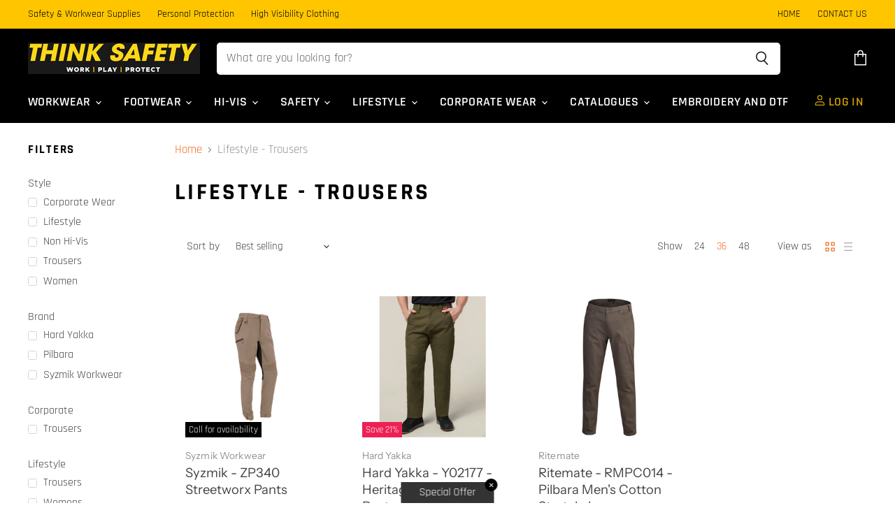

--- FILE ---
content_type: text/html; charset=utf-8
request_url: https://www.thinksafety.com.au/collections/lifestyle-trousers
body_size: 41575
content:
<!doctype html>
<html class="no-js no-touch" lang="en">
  <head>
    <meta charset="utf-8">
    <meta http-equiv="x-ua-compatible" content="IE=edge">

    <link rel="preconnect" href="https://cdn.shopify.com" crossorigin>

    <meta name="facebook-domain-verification" content="7q84669xggugya5qtieaqmnyth792d" />
    <meta name="facebook-domain-verification" content="gxumvokdc472jdi5d2v0yld8px274q" />
    <meta name="facebook-domain-verification" content="upzj2c3u165u192cphpb3i7nv67988" />
    <meta name="facebook-domain-verification" content="b5ycslmzy3p0n6abkl01tx4gxftgzy" />

    
    

    <title>Lifestyle - Trousers — Think Safety</title>

    

    

    
      <link rel="canonical" href="https://www.thinksafety.com.au/collections/lifestyle-trousers" />
    

    <meta name="viewport" content="width=device-width">

    
    















<meta property="og:site_name" content="Think Safety">
<meta property="og:url" content="https://www.thinksafety.com.au/collections/lifestyle-trousers">
<meta property="og:title" content="Lifestyle - Trousers">
<meta property="og:type" content="website">
<meta property="og:description" content="Safety equipment, PPE, first aid, workwear, Hi-Vis, Safety Boots, protective clothing, footwear, high visibility clothing, hospitality clothing, hospitality footwear, barriers and signage">




















<meta name="twitter:title" content="Lifestyle - Trousers">
<meta name="twitter:description" content="Safety equipment, PPE, first aid, workwear, Hi-Vis, Safety Boots, protective clothing, footwear, high visibility clothing, hospitality clothing, hospitality footwear, barriers and signage">





    

    <link rel="preload" href="//www.thinksafety.com.au/cdn/fonts/rajdhani/rajdhani_n6.2662920771758eb6f82fd10eee7115b26ac6f444.woff2" as="font" crossorigin="anonymous">

    
      <link rel="preload" as="style" href="//www.thinksafety.com.au/cdn/shop/t/10/assets/theme.scss.css?v=162945356663861128871759260035">
      <link rel="preload" as="style" href="//www.thinksafety.com.au/cdn/shop/t/10/assets/theme-more.scss.css?v=44967026216933717771759260035">
    

    <script>window.performance && window.performance.mark && window.performance.mark('shopify.content_for_header.start');</script><meta name="facebook-domain-verification" content="b5ycslmzy3p0n6abkl01tx4gxftgzy">
<meta name="google-site-verification" content="cnh7OrRSgvtLgl2fcnRD0vKXPFamx8kRfQO5qJ5wDes">
<meta id="shopify-digital-wallet" name="shopify-digital-wallet" content="/31801737353/digital_wallets/dialog">
<meta name="shopify-checkout-api-token" content="aa115c4f91daca9a9ceabb12df411b16">
<meta id="in-context-paypal-metadata" data-shop-id="31801737353" data-venmo-supported="false" data-environment="production" data-locale="en_US" data-paypal-v4="true" data-currency="AUD">
<link rel="alternate" type="application/atom+xml" title="Feed" href="/collections/lifestyle-trousers.atom" />
<link rel="alternate" type="application/json+oembed" href="https://www.thinksafety.com.au/collections/lifestyle-trousers.oembed">
<script async="async" src="/checkouts/internal/preloads.js?locale=en-AU"></script>
<link rel="preconnect" href="https://shop.app" crossorigin="anonymous">
<script async="async" src="https://shop.app/checkouts/internal/preloads.js?locale=en-AU&shop_id=31801737353" crossorigin="anonymous"></script>
<script id="apple-pay-shop-capabilities" type="application/json">{"shopId":31801737353,"countryCode":"AU","currencyCode":"AUD","merchantCapabilities":["supports3DS"],"merchantId":"gid:\/\/shopify\/Shop\/31801737353","merchantName":"Think Safety","requiredBillingContactFields":["postalAddress","email","phone"],"requiredShippingContactFields":["postalAddress","email","phone"],"shippingType":"shipping","supportedNetworks":["visa","masterCard","amex","jcb"],"total":{"type":"pending","label":"Think Safety","amount":"1.00"},"shopifyPaymentsEnabled":true,"supportsSubscriptions":true}</script>
<script id="shopify-features" type="application/json">{"accessToken":"aa115c4f91daca9a9ceabb12df411b16","betas":["rich-media-storefront-analytics"],"domain":"www.thinksafety.com.au","predictiveSearch":true,"shopId":31801737353,"locale":"en"}</script>
<script>var Shopify = Shopify || {};
Shopify.shop = "thinksafetyau.myshopify.com";
Shopify.locale = "en";
Shopify.currency = {"active":"AUD","rate":"1.0"};
Shopify.country = "AU";
Shopify.theme = {"name":"Think Safety (Apr-14-2020)","id":95402623113,"schema_name":"Superstore","schema_version":"3.0.0","theme_store_id":null,"role":"main"};
Shopify.theme.handle = "null";
Shopify.theme.style = {"id":null,"handle":null};
Shopify.cdnHost = "www.thinksafety.com.au/cdn";
Shopify.routes = Shopify.routes || {};
Shopify.routes.root = "/";</script>
<script type="module">!function(o){(o.Shopify=o.Shopify||{}).modules=!0}(window);</script>
<script>!function(o){function n(){var o=[];function n(){o.push(Array.prototype.slice.apply(arguments))}return n.q=o,n}var t=o.Shopify=o.Shopify||{};t.loadFeatures=n(),t.autoloadFeatures=n()}(window);</script>
<script>
  window.ShopifyPay = window.ShopifyPay || {};
  window.ShopifyPay.apiHost = "shop.app\/pay";
  window.ShopifyPay.redirectState = null;
</script>
<script id="shop-js-analytics" type="application/json">{"pageType":"collection"}</script>
<script defer="defer" async type="module" src="//www.thinksafety.com.au/cdn/shopifycloud/shop-js/modules/v2/client.init-shop-cart-sync_BT-GjEfc.en.esm.js"></script>
<script defer="defer" async type="module" src="//www.thinksafety.com.au/cdn/shopifycloud/shop-js/modules/v2/chunk.common_D58fp_Oc.esm.js"></script>
<script defer="defer" async type="module" src="//www.thinksafety.com.au/cdn/shopifycloud/shop-js/modules/v2/chunk.modal_xMitdFEc.esm.js"></script>
<script type="module">
  await import("//www.thinksafety.com.au/cdn/shopifycloud/shop-js/modules/v2/client.init-shop-cart-sync_BT-GjEfc.en.esm.js");
await import("//www.thinksafety.com.au/cdn/shopifycloud/shop-js/modules/v2/chunk.common_D58fp_Oc.esm.js");
await import("//www.thinksafety.com.au/cdn/shopifycloud/shop-js/modules/v2/chunk.modal_xMitdFEc.esm.js");

  window.Shopify.SignInWithShop?.initShopCartSync?.({"fedCMEnabled":true,"windoidEnabled":true});

</script>
<script>
  window.Shopify = window.Shopify || {};
  if (!window.Shopify.featureAssets) window.Shopify.featureAssets = {};
  window.Shopify.featureAssets['shop-js'] = {"shop-cart-sync":["modules/v2/client.shop-cart-sync_DZOKe7Ll.en.esm.js","modules/v2/chunk.common_D58fp_Oc.esm.js","modules/v2/chunk.modal_xMitdFEc.esm.js"],"init-fed-cm":["modules/v2/client.init-fed-cm_B6oLuCjv.en.esm.js","modules/v2/chunk.common_D58fp_Oc.esm.js","modules/v2/chunk.modal_xMitdFEc.esm.js"],"shop-cash-offers":["modules/v2/client.shop-cash-offers_D2sdYoxE.en.esm.js","modules/v2/chunk.common_D58fp_Oc.esm.js","modules/v2/chunk.modal_xMitdFEc.esm.js"],"shop-login-button":["modules/v2/client.shop-login-button_QeVjl5Y3.en.esm.js","modules/v2/chunk.common_D58fp_Oc.esm.js","modules/v2/chunk.modal_xMitdFEc.esm.js"],"pay-button":["modules/v2/client.pay-button_DXTOsIq6.en.esm.js","modules/v2/chunk.common_D58fp_Oc.esm.js","modules/v2/chunk.modal_xMitdFEc.esm.js"],"shop-button":["modules/v2/client.shop-button_DQZHx9pm.en.esm.js","modules/v2/chunk.common_D58fp_Oc.esm.js","modules/v2/chunk.modal_xMitdFEc.esm.js"],"avatar":["modules/v2/client.avatar_BTnouDA3.en.esm.js"],"init-windoid":["modules/v2/client.init-windoid_CR1B-cfM.en.esm.js","modules/v2/chunk.common_D58fp_Oc.esm.js","modules/v2/chunk.modal_xMitdFEc.esm.js"],"init-shop-for-new-customer-accounts":["modules/v2/client.init-shop-for-new-customer-accounts_C_vY_xzh.en.esm.js","modules/v2/client.shop-login-button_QeVjl5Y3.en.esm.js","modules/v2/chunk.common_D58fp_Oc.esm.js","modules/v2/chunk.modal_xMitdFEc.esm.js"],"init-shop-email-lookup-coordinator":["modules/v2/client.init-shop-email-lookup-coordinator_BI7n9ZSv.en.esm.js","modules/v2/chunk.common_D58fp_Oc.esm.js","modules/v2/chunk.modal_xMitdFEc.esm.js"],"init-shop-cart-sync":["modules/v2/client.init-shop-cart-sync_BT-GjEfc.en.esm.js","modules/v2/chunk.common_D58fp_Oc.esm.js","modules/v2/chunk.modal_xMitdFEc.esm.js"],"shop-toast-manager":["modules/v2/client.shop-toast-manager_DiYdP3xc.en.esm.js","modules/v2/chunk.common_D58fp_Oc.esm.js","modules/v2/chunk.modal_xMitdFEc.esm.js"],"init-customer-accounts":["modules/v2/client.init-customer-accounts_D9ZNqS-Q.en.esm.js","modules/v2/client.shop-login-button_QeVjl5Y3.en.esm.js","modules/v2/chunk.common_D58fp_Oc.esm.js","modules/v2/chunk.modal_xMitdFEc.esm.js"],"init-customer-accounts-sign-up":["modules/v2/client.init-customer-accounts-sign-up_iGw4briv.en.esm.js","modules/v2/client.shop-login-button_QeVjl5Y3.en.esm.js","modules/v2/chunk.common_D58fp_Oc.esm.js","modules/v2/chunk.modal_xMitdFEc.esm.js"],"shop-follow-button":["modules/v2/client.shop-follow-button_CqMgW2wH.en.esm.js","modules/v2/chunk.common_D58fp_Oc.esm.js","modules/v2/chunk.modal_xMitdFEc.esm.js"],"checkout-modal":["modules/v2/client.checkout-modal_xHeaAweL.en.esm.js","modules/v2/chunk.common_D58fp_Oc.esm.js","modules/v2/chunk.modal_xMitdFEc.esm.js"],"shop-login":["modules/v2/client.shop-login_D91U-Q7h.en.esm.js","modules/v2/chunk.common_D58fp_Oc.esm.js","modules/v2/chunk.modal_xMitdFEc.esm.js"],"lead-capture":["modules/v2/client.lead-capture_BJmE1dJe.en.esm.js","modules/v2/chunk.common_D58fp_Oc.esm.js","modules/v2/chunk.modal_xMitdFEc.esm.js"],"payment-terms":["modules/v2/client.payment-terms_Ci9AEqFq.en.esm.js","modules/v2/chunk.common_D58fp_Oc.esm.js","modules/v2/chunk.modal_xMitdFEc.esm.js"]};
</script>
<script>(function() {
  var isLoaded = false;
  function asyncLoad() {
    if (isLoaded) return;
    isLoaded = true;
    var urls = ["https:\/\/cdn.hextom.com\/js\/quickannouncementbar.js?shop=thinksafetyau.myshopify.com"];
    for (var i = 0; i < urls.length; i++) {
      var s = document.createElement('script');
      s.type = 'text/javascript';
      s.async = true;
      s.src = urls[i];
      var x = document.getElementsByTagName('script')[0];
      x.parentNode.insertBefore(s, x);
    }
  };
  if(window.attachEvent) {
    window.attachEvent('onload', asyncLoad);
  } else {
    window.addEventListener('load', asyncLoad, false);
  }
})();</script>
<script id="__st">var __st={"a":31801737353,"offset":39600,"reqid":"4e49e5b9-aee0-482c-b6c5-56f28f35f27d-1769140733","pageurl":"www.thinksafety.com.au\/collections\/lifestyle-trousers","u":"0f85113680de","p":"collection","rtyp":"collection","rid":176327360649};</script>
<script>window.ShopifyPaypalV4VisibilityTracking = true;</script>
<script id="captcha-bootstrap">!function(){'use strict';const t='contact',e='account',n='new_comment',o=[[t,t],['blogs',n],['comments',n],[t,'customer']],c=[[e,'customer_login'],[e,'guest_login'],[e,'recover_customer_password'],[e,'create_customer']],r=t=>t.map((([t,e])=>`form[action*='/${t}']:not([data-nocaptcha='true']) input[name='form_type'][value='${e}']`)).join(','),a=t=>()=>t?[...document.querySelectorAll(t)].map((t=>t.form)):[];function s(){const t=[...o],e=r(t);return a(e)}const i='password',u='form_key',d=['recaptcha-v3-token','g-recaptcha-response','h-captcha-response',i],f=()=>{try{return window.sessionStorage}catch{return}},m='__shopify_v',_=t=>t.elements[u];function p(t,e,n=!1){try{const o=window.sessionStorage,c=JSON.parse(o.getItem(e)),{data:r}=function(t){const{data:e,action:n}=t;return t[m]||n?{data:e,action:n}:{data:t,action:n}}(c);for(const[e,n]of Object.entries(r))t.elements[e]&&(t.elements[e].value=n);n&&o.removeItem(e)}catch(o){console.error('form repopulation failed',{error:o})}}const l='form_type',E='cptcha';function T(t){t.dataset[E]=!0}const w=window,h=w.document,L='Shopify',v='ce_forms',y='captcha';let A=!1;((t,e)=>{const n=(g='f06e6c50-85a8-45c8-87d0-21a2b65856fe',I='https://cdn.shopify.com/shopifycloud/storefront-forms-hcaptcha/ce_storefront_forms_captcha_hcaptcha.v1.5.2.iife.js',D={infoText:'Protected by hCaptcha',privacyText:'Privacy',termsText:'Terms'},(t,e,n)=>{const o=w[L][v],c=o.bindForm;if(c)return c(t,g,e,D).then(n);var r;o.q.push([[t,g,e,D],n]),r=I,A||(h.body.append(Object.assign(h.createElement('script'),{id:'captcha-provider',async:!0,src:r})),A=!0)});var g,I,D;w[L]=w[L]||{},w[L][v]=w[L][v]||{},w[L][v].q=[],w[L][y]=w[L][y]||{},w[L][y].protect=function(t,e){n(t,void 0,e),T(t)},Object.freeze(w[L][y]),function(t,e,n,w,h,L){const[v,y,A,g]=function(t,e,n){const i=e?o:[],u=t?c:[],d=[...i,...u],f=r(d),m=r(i),_=r(d.filter((([t,e])=>n.includes(e))));return[a(f),a(m),a(_),s()]}(w,h,L),I=t=>{const e=t.target;return e instanceof HTMLFormElement?e:e&&e.form},D=t=>v().includes(t);t.addEventListener('submit',(t=>{const e=I(t);if(!e)return;const n=D(e)&&!e.dataset.hcaptchaBound&&!e.dataset.recaptchaBound,o=_(e),c=g().includes(e)&&(!o||!o.value);(n||c)&&t.preventDefault(),c&&!n&&(function(t){try{if(!f())return;!function(t){const e=f();if(!e)return;const n=_(t);if(!n)return;const o=n.value;o&&e.removeItem(o)}(t);const e=Array.from(Array(32),(()=>Math.random().toString(36)[2])).join('');!function(t,e){_(t)||t.append(Object.assign(document.createElement('input'),{type:'hidden',name:u})),t.elements[u].value=e}(t,e),function(t,e){const n=f();if(!n)return;const o=[...t.querySelectorAll(`input[type='${i}']`)].map((({name:t})=>t)),c=[...d,...o],r={};for(const[a,s]of new FormData(t).entries())c.includes(a)||(r[a]=s);n.setItem(e,JSON.stringify({[m]:1,action:t.action,data:r}))}(t,e)}catch(e){console.error('failed to persist form',e)}}(e),e.submit())}));const S=(t,e)=>{t&&!t.dataset[E]&&(n(t,e.some((e=>e===t))),T(t))};for(const o of['focusin','change'])t.addEventListener(o,(t=>{const e=I(t);D(e)&&S(e,y())}));const B=e.get('form_key'),M=e.get(l),P=B&&M;t.addEventListener('DOMContentLoaded',(()=>{const t=y();if(P)for(const e of t)e.elements[l].value===M&&p(e,B);[...new Set([...A(),...v().filter((t=>'true'===t.dataset.shopifyCaptcha))])].forEach((e=>S(e,t)))}))}(h,new URLSearchParams(w.location.search),n,t,e,['guest_login'])})(!0,!0)}();</script>
<script integrity="sha256-4kQ18oKyAcykRKYeNunJcIwy7WH5gtpwJnB7kiuLZ1E=" data-source-attribution="shopify.loadfeatures" defer="defer" src="//www.thinksafety.com.au/cdn/shopifycloud/storefront/assets/storefront/load_feature-a0a9edcb.js" crossorigin="anonymous"></script>
<script crossorigin="anonymous" defer="defer" src="//www.thinksafety.com.au/cdn/shopifycloud/storefront/assets/shopify_pay/storefront-65b4c6d7.js?v=20250812"></script>
<script data-source-attribution="shopify.dynamic_checkout.dynamic.init">var Shopify=Shopify||{};Shopify.PaymentButton=Shopify.PaymentButton||{isStorefrontPortableWallets:!0,init:function(){window.Shopify.PaymentButton.init=function(){};var t=document.createElement("script");t.src="https://www.thinksafety.com.au/cdn/shopifycloud/portable-wallets/latest/portable-wallets.en.js",t.type="module",document.head.appendChild(t)}};
</script>
<script data-source-attribution="shopify.dynamic_checkout.buyer_consent">
  function portableWalletsHideBuyerConsent(e){var t=document.getElementById("shopify-buyer-consent"),n=document.getElementById("shopify-subscription-policy-button");t&&n&&(t.classList.add("hidden"),t.setAttribute("aria-hidden","true"),n.removeEventListener("click",e))}function portableWalletsShowBuyerConsent(e){var t=document.getElementById("shopify-buyer-consent"),n=document.getElementById("shopify-subscription-policy-button");t&&n&&(t.classList.remove("hidden"),t.removeAttribute("aria-hidden"),n.addEventListener("click",e))}window.Shopify?.PaymentButton&&(window.Shopify.PaymentButton.hideBuyerConsent=portableWalletsHideBuyerConsent,window.Shopify.PaymentButton.showBuyerConsent=portableWalletsShowBuyerConsent);
</script>
<script data-source-attribution="shopify.dynamic_checkout.cart.bootstrap">document.addEventListener("DOMContentLoaded",(function(){function t(){return document.querySelector("shopify-accelerated-checkout-cart, shopify-accelerated-checkout")}if(t())Shopify.PaymentButton.init();else{new MutationObserver((function(e,n){t()&&(Shopify.PaymentButton.init(),n.disconnect())})).observe(document.body,{childList:!0,subtree:!0})}}));
</script>
<link id="shopify-accelerated-checkout-styles" rel="stylesheet" media="screen" href="https://www.thinksafety.com.au/cdn/shopifycloud/portable-wallets/latest/accelerated-checkout-backwards-compat.css" crossorigin="anonymous">
<style id="shopify-accelerated-checkout-cart">
        #shopify-buyer-consent {
  margin-top: 1em;
  display: inline-block;
  width: 100%;
}

#shopify-buyer-consent.hidden {
  display: none;
}

#shopify-subscription-policy-button {
  background: none;
  border: none;
  padding: 0;
  text-decoration: underline;
  font-size: inherit;
  cursor: pointer;
}

#shopify-subscription-policy-button::before {
  box-shadow: none;
}

      </style>

<script>window.performance && window.performance.mark && window.performance.mark('shopify.content_for_header.end');</script>

    <script>
      document.documentElement.className=document.documentElement.className.replace(/\bno-js\b/,'js');
      if(window.Shopify&&window.Shopify.designMode)document.documentElement.className+=' in-theme-editor';
      if(('ontouchstart' in window)||window.DocumentTouch&&document instanceof DocumentTouch)document.documentElement.className=document.documentElement.className.replace(/\bno-touch\b/,'has-touch');
    </script>

    <script src="//www.thinksafety.com.au/cdn/shop/t/10/assets/api.js?v=46720568759306976631586903136"></script>

    
      <link href="//www.thinksafety.com.au/cdn/shop/t/10/assets/theme.scss.css?v=162945356663861128871759260035" rel="stylesheet" type="text/css" media="all" />
      <link href="//www.thinksafety.com.au/cdn/shop/t/10/assets/theme-more.scss.css?v=44967026216933717771759260035" rel="stylesheet" type="text/css" media="all" />
    

    

    
    <script>
      window.Theme = window.Theme || {};
      window.Theme.routes = {
        "root_url": "/",
        "account_url": "/account",
        "account_login_url": "/account/login",
        "account_logout_url": "/account/logout",
        "account_register_url": "/account/register",
        "account_addresses_url": "/account/addresses",
        "collections_url": "/collections",
        "all_products_collection_url": "/collections/all",
        "search_url": "/search",
        "cart_url": "/cart",
        "cart_add_url": "/cart/add",
        "cart_change_url": "/cart/change",
        "cart_clear_url": "/cart/clear",
        "product_recommendations_url": "/recommendations/products",
      };
    </script>
  <link href="https://cdn.shopify.com/extensions/0199a438-2b43-7d72-ba8c-f8472dfb5cdc/promotion-popup-allnew-26/assets/popup-main.css" rel="stylesheet" type="text/css" media="all">
<meta property="og:image" content="https://cdn.shopify.com/s/files/1/0318/0173/7353/files/ThinkLogo-450x61.png?height=628&pad_color=fff&v=1613724190&width=1200" />
<meta property="og:image:secure_url" content="https://cdn.shopify.com/s/files/1/0318/0173/7353/files/ThinkLogo-450x61.png?height=628&pad_color=fff&v=1613724190&width=1200" />
<meta property="og:image:width" content="1200" />
<meta property="og:image:height" content="628" />
<link href="https://monorail-edge.shopifysvc.com" rel="dns-prefetch">
<script>(function(){if ("sendBeacon" in navigator && "performance" in window) {try {var session_token_from_headers = performance.getEntriesByType('navigation')[0].serverTiming.find(x => x.name == '_s').description;} catch {var session_token_from_headers = undefined;}var session_cookie_matches = document.cookie.match(/_shopify_s=([^;]*)/);var session_token_from_cookie = session_cookie_matches && session_cookie_matches.length === 2 ? session_cookie_matches[1] : "";var session_token = session_token_from_headers || session_token_from_cookie || "";function handle_abandonment_event(e) {var entries = performance.getEntries().filter(function(entry) {return /monorail-edge.shopifysvc.com/.test(entry.name);});if (!window.abandonment_tracked && entries.length === 0) {window.abandonment_tracked = true;var currentMs = Date.now();var navigation_start = performance.timing.navigationStart;var payload = {shop_id: 31801737353,url: window.location.href,navigation_start,duration: currentMs - navigation_start,session_token,page_type: "collection"};window.navigator.sendBeacon("https://monorail-edge.shopifysvc.com/v1/produce", JSON.stringify({schema_id: "online_store_buyer_site_abandonment/1.1",payload: payload,metadata: {event_created_at_ms: currentMs,event_sent_at_ms: currentMs}}));}}window.addEventListener('pagehide', handle_abandonment_event);}}());</script>
<script id="web-pixels-manager-setup">(function e(e,d,r,n,o){if(void 0===o&&(o={}),!Boolean(null===(a=null===(i=window.Shopify)||void 0===i?void 0:i.analytics)||void 0===a?void 0:a.replayQueue)){var i,a;window.Shopify=window.Shopify||{};var t=window.Shopify;t.analytics=t.analytics||{};var s=t.analytics;s.replayQueue=[],s.publish=function(e,d,r){return s.replayQueue.push([e,d,r]),!0};try{self.performance.mark("wpm:start")}catch(e){}var l=function(){var e={modern:/Edge?\/(1{2}[4-9]|1[2-9]\d|[2-9]\d{2}|\d{4,})\.\d+(\.\d+|)|Firefox\/(1{2}[4-9]|1[2-9]\d|[2-9]\d{2}|\d{4,})\.\d+(\.\d+|)|Chrom(ium|e)\/(9{2}|\d{3,})\.\d+(\.\d+|)|(Maci|X1{2}).+ Version\/(15\.\d+|(1[6-9]|[2-9]\d|\d{3,})\.\d+)([,.]\d+|)( \(\w+\)|)( Mobile\/\w+|) Safari\/|Chrome.+OPR\/(9{2}|\d{3,})\.\d+\.\d+|(CPU[ +]OS|iPhone[ +]OS|CPU[ +]iPhone|CPU IPhone OS|CPU iPad OS)[ +]+(15[._]\d+|(1[6-9]|[2-9]\d|\d{3,})[._]\d+)([._]\d+|)|Android:?[ /-](13[3-9]|1[4-9]\d|[2-9]\d{2}|\d{4,})(\.\d+|)(\.\d+|)|Android.+Firefox\/(13[5-9]|1[4-9]\d|[2-9]\d{2}|\d{4,})\.\d+(\.\d+|)|Android.+Chrom(ium|e)\/(13[3-9]|1[4-9]\d|[2-9]\d{2}|\d{4,})\.\d+(\.\d+|)|SamsungBrowser\/([2-9]\d|\d{3,})\.\d+/,legacy:/Edge?\/(1[6-9]|[2-9]\d|\d{3,})\.\d+(\.\d+|)|Firefox\/(5[4-9]|[6-9]\d|\d{3,})\.\d+(\.\d+|)|Chrom(ium|e)\/(5[1-9]|[6-9]\d|\d{3,})\.\d+(\.\d+|)([\d.]+$|.*Safari\/(?![\d.]+ Edge\/[\d.]+$))|(Maci|X1{2}).+ Version\/(10\.\d+|(1[1-9]|[2-9]\d|\d{3,})\.\d+)([,.]\d+|)( \(\w+\)|)( Mobile\/\w+|) Safari\/|Chrome.+OPR\/(3[89]|[4-9]\d|\d{3,})\.\d+\.\d+|(CPU[ +]OS|iPhone[ +]OS|CPU[ +]iPhone|CPU IPhone OS|CPU iPad OS)[ +]+(10[._]\d+|(1[1-9]|[2-9]\d|\d{3,})[._]\d+)([._]\d+|)|Android:?[ /-](13[3-9]|1[4-9]\d|[2-9]\d{2}|\d{4,})(\.\d+|)(\.\d+|)|Mobile Safari.+OPR\/([89]\d|\d{3,})\.\d+\.\d+|Android.+Firefox\/(13[5-9]|1[4-9]\d|[2-9]\d{2}|\d{4,})\.\d+(\.\d+|)|Android.+Chrom(ium|e)\/(13[3-9]|1[4-9]\d|[2-9]\d{2}|\d{4,})\.\d+(\.\d+|)|Android.+(UC? ?Browser|UCWEB|U3)[ /]?(15\.([5-9]|\d{2,})|(1[6-9]|[2-9]\d|\d{3,})\.\d+)\.\d+|SamsungBrowser\/(5\.\d+|([6-9]|\d{2,})\.\d+)|Android.+MQ{2}Browser\/(14(\.(9|\d{2,})|)|(1[5-9]|[2-9]\d|\d{3,})(\.\d+|))(\.\d+|)|K[Aa][Ii]OS\/(3\.\d+|([4-9]|\d{2,})\.\d+)(\.\d+|)/},d=e.modern,r=e.legacy,n=navigator.userAgent;return n.match(d)?"modern":n.match(r)?"legacy":"unknown"}(),u="modern"===l?"modern":"legacy",c=(null!=n?n:{modern:"",legacy:""})[u],f=function(e){return[e.baseUrl,"/wpm","/b",e.hashVersion,"modern"===e.buildTarget?"m":"l",".js"].join("")}({baseUrl:d,hashVersion:r,buildTarget:u}),m=function(e){var d=e.version,r=e.bundleTarget,n=e.surface,o=e.pageUrl,i=e.monorailEndpoint;return{emit:function(e){var a=e.status,t=e.errorMsg,s=(new Date).getTime(),l=JSON.stringify({metadata:{event_sent_at_ms:s},events:[{schema_id:"web_pixels_manager_load/3.1",payload:{version:d,bundle_target:r,page_url:o,status:a,surface:n,error_msg:t},metadata:{event_created_at_ms:s}}]});if(!i)return console&&console.warn&&console.warn("[Web Pixels Manager] No Monorail endpoint provided, skipping logging."),!1;try{return self.navigator.sendBeacon.bind(self.navigator)(i,l)}catch(e){}var u=new XMLHttpRequest;try{return u.open("POST",i,!0),u.setRequestHeader("Content-Type","text/plain"),u.send(l),!0}catch(e){return console&&console.warn&&console.warn("[Web Pixels Manager] Got an unhandled error while logging to Monorail."),!1}}}}({version:r,bundleTarget:l,surface:e.surface,pageUrl:self.location.href,monorailEndpoint:e.monorailEndpoint});try{o.browserTarget=l,function(e){var d=e.src,r=e.async,n=void 0===r||r,o=e.onload,i=e.onerror,a=e.sri,t=e.scriptDataAttributes,s=void 0===t?{}:t,l=document.createElement("script"),u=document.querySelector("head"),c=document.querySelector("body");if(l.async=n,l.src=d,a&&(l.integrity=a,l.crossOrigin="anonymous"),s)for(var f in s)if(Object.prototype.hasOwnProperty.call(s,f))try{l.dataset[f]=s[f]}catch(e){}if(o&&l.addEventListener("load",o),i&&l.addEventListener("error",i),u)u.appendChild(l);else{if(!c)throw new Error("Did not find a head or body element to append the script");c.appendChild(l)}}({src:f,async:!0,onload:function(){if(!function(){var e,d;return Boolean(null===(d=null===(e=window.Shopify)||void 0===e?void 0:e.analytics)||void 0===d?void 0:d.initialized)}()){var d=window.webPixelsManager.init(e)||void 0;if(d){var r=window.Shopify.analytics;r.replayQueue.forEach((function(e){var r=e[0],n=e[1],o=e[2];d.publishCustomEvent(r,n,o)})),r.replayQueue=[],r.publish=d.publishCustomEvent,r.visitor=d.visitor,r.initialized=!0}}},onerror:function(){return m.emit({status:"failed",errorMsg:"".concat(f," has failed to load")})},sri:function(e){var d=/^sha384-[A-Za-z0-9+/=]+$/;return"string"==typeof e&&d.test(e)}(c)?c:"",scriptDataAttributes:o}),m.emit({status:"loading"})}catch(e){m.emit({status:"failed",errorMsg:(null==e?void 0:e.message)||"Unknown error"})}}})({shopId: 31801737353,storefrontBaseUrl: "https://www.thinksafety.com.au",extensionsBaseUrl: "https://extensions.shopifycdn.com/cdn/shopifycloud/web-pixels-manager",monorailEndpoint: "https://monorail-edge.shopifysvc.com/unstable/produce_batch",surface: "storefront-renderer",enabledBetaFlags: ["2dca8a86"],webPixelsConfigList: [{"id":"654114978","configuration":"{\"config\":\"{\\\"pixel_id\\\":\\\"G-2EFSGSPNY6\\\",\\\"target_country\\\":\\\"AU\\\",\\\"gtag_events\\\":[{\\\"type\\\":\\\"search\\\",\\\"action_label\\\":[\\\"G-2EFSGSPNY6\\\",\\\"AW-16743654575\\\/mU-LCMba2t8ZEK_J_68-\\\"]},{\\\"type\\\":\\\"begin_checkout\\\",\\\"action_label\\\":[\\\"G-2EFSGSPNY6\\\",\\\"AW-16743654575\\\/BvJVCMza2t8ZEK_J_68-\\\"]},{\\\"type\\\":\\\"view_item\\\",\\\"action_label\\\":[\\\"G-2EFSGSPNY6\\\",\\\"AW-16743654575\\\/HiVWCMPa2t8ZEK_J_68-\\\",\\\"MC-NDC22D7B04\\\"]},{\\\"type\\\":\\\"purchase\\\",\\\"action_label\\\":[\\\"G-2EFSGSPNY6\\\",\\\"AW-16743654575\\\/HX5aCInZ2t8ZEK_J_68-\\\",\\\"MC-NDC22D7B04\\\"]},{\\\"type\\\":\\\"page_view\\\",\\\"action_label\\\":[\\\"G-2EFSGSPNY6\\\",\\\"AW-16743654575\\\/wIpvCIzZ2t8ZEK_J_68-\\\",\\\"MC-NDC22D7B04\\\"]},{\\\"type\\\":\\\"add_payment_info\\\",\\\"action_label\\\":[\\\"G-2EFSGSPNY6\\\",\\\"AW-16743654575\\\/W7gsCM_a2t8ZEK_J_68-\\\"]},{\\\"type\\\":\\\"add_to_cart\\\",\\\"action_label\\\":[\\\"G-2EFSGSPNY6\\\",\\\"AW-16743654575\\\/u2LYCMna2t8ZEK_J_68-\\\"]}],\\\"enable_monitoring_mode\\\":false}\"}","eventPayloadVersion":"v1","runtimeContext":"OPEN","scriptVersion":"b2a88bafab3e21179ed38636efcd8a93","type":"APP","apiClientId":1780363,"privacyPurposes":[],"dataSharingAdjustments":{"protectedCustomerApprovalScopes":["read_customer_address","read_customer_email","read_customer_name","read_customer_personal_data","read_customer_phone"]}},{"id":"282001570","configuration":"{\"pixel_id\":\"1139008693877721\",\"pixel_type\":\"facebook_pixel\",\"metaapp_system_user_token\":\"-\"}","eventPayloadVersion":"v1","runtimeContext":"OPEN","scriptVersion":"ca16bc87fe92b6042fbaa3acc2fbdaa6","type":"APP","apiClientId":2329312,"privacyPurposes":["ANALYTICS","MARKETING","SALE_OF_DATA"],"dataSharingAdjustments":{"protectedCustomerApprovalScopes":["read_customer_address","read_customer_email","read_customer_name","read_customer_personal_data","read_customer_phone"]}},{"id":"shopify-app-pixel","configuration":"{}","eventPayloadVersion":"v1","runtimeContext":"STRICT","scriptVersion":"0450","apiClientId":"shopify-pixel","type":"APP","privacyPurposes":["ANALYTICS","MARKETING"]},{"id":"shopify-custom-pixel","eventPayloadVersion":"v1","runtimeContext":"LAX","scriptVersion":"0450","apiClientId":"shopify-pixel","type":"CUSTOM","privacyPurposes":["ANALYTICS","MARKETING"]}],isMerchantRequest: false,initData: {"shop":{"name":"Think Safety","paymentSettings":{"currencyCode":"AUD"},"myshopifyDomain":"thinksafetyau.myshopify.com","countryCode":"AU","storefrontUrl":"https:\/\/www.thinksafety.com.au"},"customer":null,"cart":null,"checkout":null,"productVariants":[],"purchasingCompany":null},},"https://www.thinksafety.com.au/cdn","fcfee988w5aeb613cpc8e4bc33m6693e112",{"modern":"","legacy":""},{"shopId":"31801737353","storefrontBaseUrl":"https:\/\/www.thinksafety.com.au","extensionBaseUrl":"https:\/\/extensions.shopifycdn.com\/cdn\/shopifycloud\/web-pixels-manager","surface":"storefront-renderer","enabledBetaFlags":"[\"2dca8a86\"]","isMerchantRequest":"false","hashVersion":"fcfee988w5aeb613cpc8e4bc33m6693e112","publish":"custom","events":"[[\"page_viewed\",{}],[\"collection_viewed\",{\"collection\":{\"id\":\"176327360649\",\"title\":\"Lifestyle - Trousers\",\"productVariants\":[{\"price\":{\"amount\":83.0,\"currencyCode\":\"AUD\"},\"product\":{\"title\":\"Syzmik - ZP340 Streetworx Pants\",\"vendor\":\"Syzmik Workwear\",\"id\":\"5721949208738\",\"untranslatedTitle\":\"Syzmik - ZP340 Streetworx Pants\",\"url\":\"\/products\/zp340\",\"type\":\"Trousers - Lifestyle\"},\"id\":\"36179622789282\",\"image\":{\"src\":\"\/\/www.thinksafety.com.au\/cdn\/shop\/products\/ZP340_Khaki_FrontSide.jpg?v=1600235776\"},\"sku\":\"9401042397461\",\"title\":\"BLACK \/ 72\",\"untranslatedTitle\":\"BLACK \/ 72\"},{\"price\":{\"amount\":75.0,\"currencyCode\":\"AUD\"},\"product\":{\"title\":\"Hard Yakka - Y02177 - Heritage Carpenters Pants\",\"vendor\":\"Hard Yakka\",\"id\":\"8614181404834\",\"untranslatedTitle\":\"Hard Yakka - Y02177 - Heritage Carpenters Pants\",\"url\":\"\/products\/y02177\",\"type\":\"Trousers - Workwear\"},\"id\":\"45331079233698\",\"image\":{\"src\":\"\/\/www.thinksafety.com.au\/cdn\/shop\/files\/96Wx128H-Y02177-for-image1-1028x1372.jpg?v=1741755251\"},\"sku\":\"9357732950747\",\"title\":\"Black \/ 77\",\"untranslatedTitle\":\"Black \/ 77\"},{\"price\":{\"amount\":58.0,\"currencyCode\":\"AUD\"},\"product\":{\"title\":\"Ritemate - RMPC014 - Pilbara Men's Cotton Stretch Jean\",\"vendor\":\"Ritemate\",\"id\":\"7615776719010\",\"untranslatedTitle\":\"Ritemate - RMPC014 - Pilbara Men's Cotton Stretch Jean\",\"url\":\"\/products\/rmpc014\",\"type\":\"Trousers - Workwear\"},\"id\":\"42482928517282\",\"image\":{\"src\":\"\/\/www.thinksafety.com.au\/cdn\/shop\/products\/RMPC014VG.jpg?v=1660710374\"},\"sku\":\"9338870025054\",\"title\":\"Wheat \/ 72\",\"untranslatedTitle\":\"Wheat \/ 72\"}]}}]]"});</script><script>
  window.ShopifyAnalytics = window.ShopifyAnalytics || {};
  window.ShopifyAnalytics.meta = window.ShopifyAnalytics.meta || {};
  window.ShopifyAnalytics.meta.currency = 'AUD';
  var meta = {"products":[{"id":5721949208738,"gid":"gid:\/\/shopify\/Product\/5721949208738","vendor":"Syzmik Workwear","type":"Trousers - Lifestyle","handle":"zp340","variants":[{"id":36179622789282,"price":8300,"name":"Syzmik - ZP340 Streetworx Pants - BLACK \/ 72","public_title":"BLACK \/ 72","sku":"9401042397461"},{"id":36179622822050,"price":8300,"name":"Syzmik - ZP340 Streetworx Pants - CHARCOAL \/ 72","public_title":"CHARCOAL \/ 72","sku":"9401042397706"},{"id":36179622854818,"price":8300,"name":"Syzmik - ZP340 Streetworx Pants - KHAKI \/ 72","public_title":"KHAKI \/ 72","sku":"9401042397584"},{"id":36179622887586,"price":8300,"name":"Syzmik - ZP340 Streetworx Pants - NAVY \/ 72","public_title":"NAVY \/ 72","sku":"9401042397348"},{"id":36179622920354,"price":8300,"name":"Syzmik - ZP340 Streetworx Pants - BLACK \/ 77","public_title":"BLACK \/ 77","sku":"9401042397478"},{"id":36179622953122,"price":8300,"name":"Syzmik - ZP340 Streetworx Pants - CHARCOAL \/ 77","public_title":"CHARCOAL \/ 77","sku":"9401042397713"},{"id":36179622985890,"price":8300,"name":"Syzmik - ZP340 Streetworx Pants - KHAKI \/ 77","public_title":"KHAKI \/ 77","sku":"9401042397591"},{"id":36179623018658,"price":8300,"name":"Syzmik - ZP340 Streetworx Pants - NAVY \/ 77","public_title":"NAVY \/ 77","sku":"9401042397355"},{"id":36179623051426,"price":8300,"name":"Syzmik - ZP340 Streetworx Pants - BLACK \/ 82","public_title":"BLACK \/ 82","sku":"9401042397485"},{"id":36179623084194,"price":8300,"name":"Syzmik - ZP340 Streetworx Pants - CHARCOAL \/ 82","public_title":"CHARCOAL \/ 82","sku":"9401042397720"},{"id":36179623116962,"price":8300,"name":"Syzmik - ZP340 Streetworx Pants - KHAKI \/ 82","public_title":"KHAKI \/ 82","sku":"9401042397607"},{"id":36179623149730,"price":8300,"name":"Syzmik - ZP340 Streetworx Pants - NAVY \/ 82","public_title":"NAVY \/ 82","sku":"9401042397362"},{"id":36179623182498,"price":8300,"name":"Syzmik - ZP340 Streetworx Pants - BLACK \/ 87","public_title":"BLACK \/ 87","sku":"9401042397492"},{"id":36179623215266,"price":8300,"name":"Syzmik - ZP340 Streetworx Pants - CHARCOAL \/ 87","public_title":"CHARCOAL \/ 87","sku":"9401042397737"},{"id":36179623280802,"price":8300,"name":"Syzmik - ZP340 Streetworx Pants - KHAKI \/ 87","public_title":"KHAKI \/ 87","sku":"9401042397614"},{"id":36179623346338,"price":8300,"name":"Syzmik - ZP340 Streetworx Pants - NAVY \/ 87","public_title":"NAVY \/ 87","sku":"9401042397379"},{"id":36179623444642,"price":8300,"name":"Syzmik - ZP340 Streetworx Pants - BLACK \/ 92","public_title":"BLACK \/ 92","sku":"9401042397508"},{"id":36179623510178,"price":8300,"name":"Syzmik - ZP340 Streetworx Pants - CHARCOAL \/ 92","public_title":"CHARCOAL \/ 92","sku":"9401042397744"},{"id":36179623608482,"price":8300,"name":"Syzmik - ZP340 Streetworx Pants - KHAKI \/ 92","public_title":"KHAKI \/ 92","sku":"9401042397621"},{"id":36179623674018,"price":8300,"name":"Syzmik - ZP340 Streetworx Pants - NAVY \/ 92","public_title":"NAVY \/ 92","sku":"9401042397386"},{"id":36179623739554,"price":8300,"name":"Syzmik - ZP340 Streetworx Pants - BLACK \/ 97","public_title":"BLACK \/ 97","sku":"9401042397515"},{"id":36179623805090,"price":8300,"name":"Syzmik - ZP340 Streetworx Pants - CHARCOAL \/ 97","public_title":"CHARCOAL \/ 97","sku":"9401042397751"},{"id":36179623870626,"price":8300,"name":"Syzmik - ZP340 Streetworx Pants - KHAKI \/ 97","public_title":"KHAKI \/ 97","sku":"9401042397638"},{"id":36179623936162,"price":8300,"name":"Syzmik - ZP340 Streetworx Pants - NAVY \/ 97","public_title":"NAVY \/ 97","sku":"9401042397393"},{"id":36179623968930,"price":8300,"name":"Syzmik - ZP340 Streetworx Pants - BLACK \/ 102","public_title":"BLACK \/ 102","sku":"9401042397409"},{"id":36179624001698,"price":8300,"name":"Syzmik - ZP340 Streetworx Pants - CHARCOAL \/ 102","public_title":"CHARCOAL \/ 102","sku":"9401042397645"},{"id":36179624034466,"price":8300,"name":"Syzmik - ZP340 Streetworx Pants - KHAKI \/ 102","public_title":"KHAKI \/ 102","sku":"9401042397522"},{"id":36179624100002,"price":8300,"name":"Syzmik - ZP340 Streetworx Pants - NAVY \/ 102","public_title":"NAVY \/ 102","sku":"9401042397287"}],"remote":false},{"id":8614181404834,"gid":"gid:\/\/shopify\/Product\/8614181404834","vendor":"Hard Yakka","type":"Trousers - Workwear","handle":"y02177","variants":[{"id":45331079233698,"price":7500,"name":"Hard Yakka - Y02177 - Heritage Carpenters Pants - Black \/ 77","public_title":"Black \/ 77","sku":"9357732950747"},{"id":45331079266466,"price":7500,"name":"Hard Yakka - Y02177 - Heritage Carpenters Pants - Black \/ 82","public_title":"Black \/ 82","sku":"9357732950754"},{"id":45331079299234,"price":7500,"name":"Hard Yakka - Y02177 - Heritage Carpenters Pants - Black \/ 87","public_title":"Black \/ 87","sku":"9357732950761"},{"id":45331079332002,"price":7500,"name":"Hard Yakka - Y02177 - Heritage Carpenters Pants - Black \/ 92","public_title":"Black \/ 92","sku":"9357732950778"},{"id":45331079364770,"price":7500,"name":"Hard Yakka - Y02177 - Heritage Carpenters Pants - Black \/ 97","public_title":"Black \/ 97","sku":"9357732950785"},{"id":45331079397538,"price":7500,"name":"Hard Yakka - Y02177 - Heritage Carpenters Pants - Black \/ 102","public_title":"Black \/ 102","sku":"9357732950716"},{"id":45331079430306,"price":7500,"name":"Hard Yakka - Y02177 - Heritage Carpenters Pants - Black \/ 107","public_title":"Black \/ 107","sku":"9357732950723"},{"id":45331079463074,"price":7500,"name":"Hard Yakka - Y02177 - Heritage Carpenters Pants - Black \/ 112","public_title":"Black \/ 112","sku":"9357732950730"},{"id":45331079495842,"price":7500,"name":"Hard Yakka - Y02177 - Heritage Carpenters Pants - Forest \/ 77","public_title":"Forest \/ 77","sku":"9357732950822"},{"id":45331079528610,"price":7500,"name":"Hard Yakka - Y02177 - Heritage Carpenters Pants - Forest \/ 82","public_title":"Forest \/ 82","sku":"9357732950839"},{"id":45331079561378,"price":7500,"name":"Hard Yakka - Y02177 - Heritage Carpenters Pants - Forest \/ 87","public_title":"Forest \/ 87","sku":"9357732950846"},{"id":45331079594146,"price":7500,"name":"Hard Yakka - Y02177 - Heritage Carpenters Pants - Forest \/ 92","public_title":"Forest \/ 92","sku":"9357732950853"},{"id":45331079626914,"price":7500,"name":"Hard Yakka - Y02177 - Heritage Carpenters Pants - Forest \/ 97","public_title":"Forest \/ 97","sku":"9357732950860"},{"id":45331079659682,"price":7500,"name":"Hard Yakka - Y02177 - Heritage Carpenters Pants - Forest \/ 102","public_title":"Forest \/ 102","sku":"9357732950792"},{"id":45331079692450,"price":7500,"name":"Hard Yakka - Y02177 - Heritage Carpenters Pants - Forest \/ 107","public_title":"Forest \/ 107","sku":"9357732950808"},{"id":45331079725218,"price":7500,"name":"Hard Yakka - Y02177 - Heritage Carpenters Pants - Forest \/ 112","public_title":"Forest \/ 112","sku":"9357732950815"},{"id":45331079757986,"price":7500,"name":"Hard Yakka - Y02177 - Heritage Carpenters Pants - Whiskey \/ 77","public_title":"Whiskey \/ 77","sku":"9357732950662"},{"id":45331079790754,"price":7500,"name":"Hard Yakka - Y02177 - Heritage Carpenters Pants - Whiskey \/ 82","public_title":"Whiskey \/ 82","sku":"9357732950679"},{"id":45331079823522,"price":7500,"name":"Hard Yakka - Y02177 - Heritage Carpenters Pants - Whiskey \/ 87","public_title":"Whiskey \/ 87","sku":"9357732950686"},{"id":45331079856290,"price":7500,"name":"Hard Yakka - Y02177 - Heritage Carpenters Pants - Whiskey \/ 92","public_title":"Whiskey \/ 92","sku":"9357732950693"},{"id":45331079889058,"price":7500,"name":"Hard Yakka - Y02177 - Heritage Carpenters Pants - Whiskey \/ 97","public_title":"Whiskey \/ 97","sku":"9357732950709"},{"id":45331079921826,"price":7500,"name":"Hard Yakka - Y02177 - Heritage Carpenters Pants - Whiskey \/ 102","public_title":"Whiskey \/ 102","sku":"9357732950631"},{"id":45331079954594,"price":7500,"name":"Hard Yakka - Y02177 - Heritage Carpenters Pants - Whiskey \/ 107","public_title":"Whiskey \/ 107","sku":"9357732950648"},{"id":45331079987362,"price":7500,"name":"Hard Yakka - Y02177 - Heritage Carpenters Pants - Whiskey \/ 112","public_title":"Whiskey \/ 112","sku":"9357732950655"}],"remote":false},{"id":7615776719010,"gid":"gid:\/\/shopify\/Product\/7615776719010","vendor":"Ritemate","type":"Trousers - Workwear","handle":"rmpc014","variants":[{"id":42482928517282,"price":5800,"name":"Ritemate - RMPC014 - Pilbara Men's Cotton Stretch Jean - Wheat \/ 72","public_title":"Wheat \/ 72","sku":"9338870025054"},{"id":42482928550050,"price":5800,"name":"Ritemate - RMPC014 - Pilbara Men's Cotton Stretch Jean - Wheat \/ 77","public_title":"Wheat \/ 77","sku":"9338870025061"},{"id":42482928582818,"price":5800,"name":"Ritemate - RMPC014 - Pilbara Men's Cotton Stretch Jean - Wheat \/ 82","public_title":"Wheat \/ 82","sku":"9338870025078"},{"id":42482928615586,"price":5800,"name":"Ritemate - RMPC014 - Pilbara Men's Cotton Stretch Jean - Wheat \/ 87r","public_title":"Wheat \/ 87r","sku":"9338870025085"},{"id":42482928648354,"price":5800,"name":"Ritemate - RMPC014 - Pilbara Men's Cotton Stretch Jean - Wheat \/ 87s","public_title":"Wheat \/ 87s","sku":"9338870025146"},{"id":42482928681122,"price":5800,"name":"Ritemate - RMPC014 - Pilbara Men's Cotton Stretch Jean - Wheat \/ 92r","public_title":"Wheat \/ 92r","sku":"9338870025092"},{"id":42482928713890,"price":5800,"name":"Ritemate - RMPC014 - Pilbara Men's Cotton Stretch Jean - Wheat \/ 92s","public_title":"Wheat \/ 92s","sku":"9338870025153"},{"id":42482928746658,"price":5800,"name":"Ritemate - RMPC014 - Pilbara Men's Cotton Stretch Jean - Wheat \/ 97r","public_title":"Wheat \/ 97r","sku":"9338870025108"},{"id":42482928779426,"price":5800,"name":"Ritemate - RMPC014 - Pilbara Men's Cotton Stretch Jean - Wheat \/ 97s","public_title":"Wheat \/ 97s","sku":"36185"},{"id":42482928812194,"price":5800,"name":"Ritemate - RMPC014 - Pilbara Men's Cotton Stretch Jean - Wheat \/ 102r","public_title":"Wheat \/ 102r","sku":"9338870025115"},{"id":42482928844962,"price":5800,"name":"Ritemate - RMPC014 - Pilbara Men's Cotton Stretch Jean - Wheat \/ 102s","public_title":"Wheat \/ 102s","sku":"9338870025177"},{"id":42482931040418,"price":5800,"name":"Ritemate - RMPC014 - Pilbara Men's Cotton Stretch Jean - Wheat \/ 107s","public_title":"Wheat \/ 107s","sku":"44699"},{"id":42482931269794,"price":5800,"name":"Ritemate - RMPC014 - Pilbara Men's Cotton Stretch Jean - Wheat \/ 107r","public_title":"Wheat \/ 107r","sku":"9338870025122"},{"id":42883699769506,"price":5800,"name":"Ritemate - RMPC014 - Pilbara Men's Cotton Stretch Jean - Wheat \/ 112s","public_title":"Wheat \/ 112s","sku":"50988"},{"id":46343795376290,"price":5800,"name":"Ritemate - RMPC014 - Pilbara Men's Cotton Stretch Jean - Wheat \/ 112R","public_title":"Wheat \/ 112R","sku":"9338870025139"},{"id":42482928877730,"price":5800,"name":"Ritemate - RMPC014 - Pilbara Men's Cotton Stretch Jean - Vintage Grey \/ 72","public_title":"Vintage Grey \/ 72","sku":"9338870032168"},{"id":42482928910498,"price":5800,"name":"Ritemate - RMPC014 - Pilbara Men's Cotton Stretch Jean - Vintage Grey \/ 77","public_title":"Vintage Grey \/ 77","sku":"9338870032175"},{"id":42482928943266,"price":5800,"name":"Ritemate - RMPC014 - Pilbara Men's Cotton Stretch Jean - Vintage Grey \/ 82","public_title":"Vintage Grey \/ 82","sku":"9338870032182"},{"id":42482928976034,"price":5800,"name":"Ritemate - RMPC014 - Pilbara Men's Cotton Stretch Jean - Vintage Grey \/ 87r","public_title":"Vintage Grey \/ 87r","sku":"9338870032199"},{"id":42482929008802,"price":5800,"name":"Ritemate - RMPC014 - Pilbara Men's Cotton Stretch Jean - Vintage Grey \/ 87s","public_title":"Vintage Grey \/ 87s","sku":"9338870032250"},{"id":42482929041570,"price":5800,"name":"Ritemate - RMPC014 - Pilbara Men's Cotton Stretch Jean - Vintage Grey \/ 92r","public_title":"Vintage Grey \/ 92r","sku":"9338870032205"},{"id":42482929074338,"price":5800,"name":"Ritemate - RMPC014 - Pilbara Men's Cotton Stretch Jean - Vintage Grey \/ 92s","public_title":"Vintage Grey \/ 92s","sku":"9338870032267"},{"id":42482929107106,"price":5800,"name":"Ritemate - RMPC014 - Pilbara Men's Cotton Stretch Jean - Vintage Grey \/ 97r","public_title":"Vintage Grey \/ 97r","sku":"9338870032212"},{"id":42482929139874,"price":5800,"name":"Ritemate - RMPC014 - Pilbara Men's Cotton Stretch Jean - Vintage Grey \/ 97s","public_title":"Vintage Grey \/ 97s","sku":"9338870032274"},{"id":42482929172642,"price":5800,"name":"Ritemate - RMPC014 - Pilbara Men's Cotton Stretch Jean - Vintage Grey \/ 102r","public_title":"Vintage Grey \/ 102r","sku":"9338870032229"},{"id":42482929205410,"price":5800,"name":"Ritemate - RMPC014 - Pilbara Men's Cotton Stretch Jean - Vintage Grey \/ 102s","public_title":"Vintage Grey \/ 102s","sku":"36639"},{"id":42482931073186,"price":5800,"name":"Ritemate - RMPC014 - Pilbara Men's Cotton Stretch Jean - Vintage Grey \/ 107s","public_title":"Vintage Grey \/ 107s","sku":"9338870032298"},{"id":42482931302562,"price":5800,"name":"Ritemate - RMPC014 - Pilbara Men's Cotton Stretch Jean - Vintage Grey \/ 107r","public_title":"Vintage Grey \/ 107r","sku":"9338870032236"},{"id":42883700261026,"price":5800,"name":"Ritemate - RMPC014 - Pilbara Men's Cotton Stretch Jean - Vintage Grey \/ 112s","public_title":"Vintage Grey \/ 112s","sku":"9338870032304"},{"id":46343795409058,"price":5800,"name":"Ritemate - RMPC014 - Pilbara Men's Cotton Stretch Jean - Vintage Grey \/ 112R","public_title":"Vintage Grey \/ 112R","sku":"9338870032243"},{"id":42482929238178,"price":5800,"name":"Ritemate - RMPC014 - Pilbara Men's Cotton Stretch Jean - Whisky \/ 72","public_title":"Whisky \/ 72","sku":"39255"},{"id":42482929270946,"price":5800,"name":"Ritemate - RMPC014 - Pilbara Men's Cotton Stretch Jean - Whisky \/ 77","public_title":"Whisky \/ 77","sku":"9338870045519"},{"id":42482929303714,"price":5800,"name":"Ritemate - RMPC014 - Pilbara Men's Cotton Stretch Jean - Whisky \/ 82","public_title":"Whisky \/ 82","sku":"9338870045526"},{"id":42482929336482,"price":5800,"name":"Ritemate - RMPC014 - Pilbara Men's Cotton Stretch Jean - Whisky \/ 87r","public_title":"Whisky \/ 87r","sku":"9338870045533"},{"id":42482929369250,"price":5800,"name":"Ritemate - RMPC014 - Pilbara Men's Cotton Stretch Jean - Whisky \/ 87s","public_title":"Whisky \/ 87s","sku":"39259"},{"id":42482929402018,"price":5800,"name":"Ritemate - RMPC014 - Pilbara Men's Cotton Stretch Jean - Whisky \/ 92r","public_title":"Whisky \/ 92r","sku":"9338870045540"},{"id":42482929434786,"price":5800,"name":"Ritemate - RMPC014 - Pilbara Men's Cotton Stretch Jean - Whisky \/ 92s","public_title":"Whisky \/ 92s","sku":"9338870045601"},{"id":42482929467554,"price":5800,"name":"Ritemate - RMPC014 - Pilbara Men's Cotton Stretch Jean - Whisky \/ 97r","public_title":"Whisky \/ 97r","sku":"9338870045557"},{"id":42482929500322,"price":5800,"name":"Ritemate - RMPC014 - Pilbara Men's Cotton Stretch Jean - Whisky \/ 97s","public_title":"Whisky \/ 97s","sku":"9338870045618"},{"id":42482929533090,"price":5800,"name":"Ritemate - RMPC014 - Pilbara Men's Cotton Stretch Jean - Whisky \/ 102r","public_title":"Whisky \/ 102r","sku":"9338870045564"},{"id":42482929565858,"price":5800,"name":"Ritemate - RMPC014 - Pilbara Men's Cotton Stretch Jean - Whisky \/ 102s","public_title":"Whisky \/ 102s","sku":"39265"},{"id":42482931105954,"price":5800,"name":"Ritemate - RMPC014 - Pilbara Men's Cotton Stretch Jean - Whisky \/ 107s","public_title":"Whisky \/ 107s","sku":"44701"},{"id":42482931335330,"price":5800,"name":"Ritemate - RMPC014 - Pilbara Men's Cotton Stretch Jean - Whisky \/ 107r","public_title":"Whisky \/ 107r","sku":"48679"},{"id":42883699933346,"price":5800,"name":"Ritemate - RMPC014 - Pilbara Men's Cotton Stretch Jean - Whisky \/ 112s","public_title":"Whisky \/ 112s","sku":"50990"},{"id":46343795441826,"price":5800,"name":"Ritemate - RMPC014 - Pilbara Men's Cotton Stretch Jean - Whisky \/ 112R","public_title":"Whisky \/ 112R","sku":"9338870045588"},{"id":42482929598626,"price":5800,"name":"Ritemate - RMPC014 - Pilbara Men's Cotton Stretch Jean - Moss \/ 72","public_title":"Moss \/ 72","sku":"9338870025498"},{"id":42482929631394,"price":5800,"name":"Ritemate - RMPC014 - Pilbara Men's Cotton Stretch Jean - Moss \/ 77","public_title":"Moss \/ 77","sku":"9338870025504"},{"id":42482929664162,"price":5800,"name":"Ritemate - RMPC014 - Pilbara Men's Cotton Stretch Jean - Moss \/ 82","public_title":"Moss \/ 82","sku":"9338870025511"},{"id":42482929696930,"price":5800,"name":"Ritemate - RMPC014 - Pilbara Men's Cotton Stretch Jean - Moss \/ 87r","public_title":"Moss \/ 87r","sku":"9338870025528"},{"id":42482929729698,"price":5800,"name":"Ritemate - RMPC014 - Pilbara Men's Cotton Stretch Jean - Moss \/ 87s","public_title":"Moss \/ 87s","sku":"39792"},{"id":42482929762466,"price":5800,"name":"Ritemate - RMPC014 - Pilbara Men's Cotton Stretch Jean - Moss \/ 92r","public_title":"Moss \/ 92r","sku":"9338870025535"},{"id":42482929795234,"price":5800,"name":"Ritemate - RMPC014 - Pilbara Men's Cotton Stretch Jean - Moss \/ 92s","public_title":"Moss \/ 92s","sku":"39794"},{"id":42482929828002,"price":5800,"name":"Ritemate - RMPC014 - Pilbara Men's Cotton Stretch Jean - Moss \/ 97r","public_title":"Moss \/ 97r","sku":"9338870025542"},{"id":42482929860770,"price":5800,"name":"Ritemate - RMPC014 - Pilbara Men's Cotton Stretch Jean - Moss \/ 97s","public_title":"Moss \/ 97s","sku":"9338870025603"},{"id":42482929893538,"price":5800,"name":"Ritemate - RMPC014 - Pilbara Men's Cotton Stretch Jean - Moss \/ 102r","public_title":"Moss \/ 102r","sku":"9338870025559"},{"id":42482929926306,"price":5800,"name":"Ritemate - RMPC014 - Pilbara Men's Cotton Stretch Jean - Moss \/ 102s","public_title":"Moss \/ 102s","sku":"9338870025610"},{"id":42482931138722,"price":5800,"name":"Ritemate - RMPC014 - Pilbara Men's Cotton Stretch Jean - Moss \/ 107s","public_title":"Moss \/ 107s","sku":"44702"},{"id":42482931368098,"price":5800,"name":"Ritemate - RMPC014 - Pilbara Men's Cotton Stretch Jean - Moss \/ 107r","public_title":"Moss \/ 107r","sku":"9338870025566"},{"id":42883699835042,"price":5800,"name":"Ritemate - RMPC014 - Pilbara Men's Cotton Stretch Jean - Moss \/ 112s","public_title":"Moss \/ 112s","sku":"50991"},{"id":46343795474594,"price":5800,"name":"Ritemate - RMPC014 - Pilbara Men's Cotton Stretch Jean - Moss \/ 112R","public_title":"Moss \/ 112R","sku":"54288"},{"id":42482929959074,"price":5800,"name":"Ritemate - RMPC014 - Pilbara Men's Cotton Stretch Jean - Black \/ 72","public_title":"Black \/ 72","sku":"9338870031949"},{"id":42482930057378,"price":5800,"name":"Ritemate - RMPC014 - Pilbara Men's Cotton Stretch Jean - Black \/ 77","public_title":"Black \/ 77","sku":"9338870031956"},{"id":42482930155682,"price":5800,"name":"Ritemate - RMPC014 - Pilbara Men's Cotton Stretch Jean - Black \/ 82","public_title":"Black \/ 82","sku":"9338870031963"},{"id":42482930253986,"price":5800,"name":"Ritemate - RMPC014 - Pilbara Men's Cotton Stretch Jean - Black \/ 87r","public_title":"Black \/ 87r","sku":"9338870031970"},{"id":42482930352290,"price":5800,"name":"Ritemate - RMPC014 - Pilbara Men's Cotton Stretch Jean - Black \/ 87s","public_title":"Black \/ 87s","sku":"9338870032038"},{"id":42482930450594,"price":5800,"name":"Ritemate - RMPC014 - Pilbara Men's Cotton Stretch Jean - Black \/ 92r","public_title":"Black \/ 92r","sku":"9338870031987"},{"id":42482930548898,"price":5800,"name":"Ritemate - RMPC014 - Pilbara Men's Cotton Stretch Jean - Black \/ 92s","public_title":"Black \/ 92s","sku":"39805"},{"id":42482930647202,"price":5800,"name":"Ritemate - RMPC014 - Pilbara Men's Cotton Stretch Jean - Black \/ 97r","public_title":"Black \/ 97r","sku":"9338870031994"},{"id":42482930745506,"price":5800,"name":"Ritemate - RMPC014 - Pilbara Men's Cotton Stretch Jean - Black \/ 97s","public_title":"Black \/ 97s","sku":"39807"},{"id":42482930843810,"price":5800,"name":"Ritemate - RMPC014 - Pilbara Men's Cotton Stretch Jean - Black \/ 102r","public_title":"Black \/ 102r","sku":"9338870032007"},{"id":42482930942114,"price":5800,"name":"Ritemate - RMPC014 - Pilbara Men's Cotton Stretch Jean - Black \/ 102s","public_title":"Black \/ 102s","sku":"9338870032069"},{"id":42482931171490,"price":5800,"name":"Ritemate - RMPC014 - Pilbara Men's Cotton Stretch Jean - Black \/ 107s","public_title":"Black \/ 107s","sku":"9338870032076"},{"id":42482931400866,"price":5800,"name":"Ritemate - RMPC014 - Pilbara Men's Cotton Stretch Jean - Black \/ 107r","public_title":"Black \/ 107r","sku":"9338870032014"},{"id":42883700228258,"price":5800,"name":"Ritemate - RMPC014 - Pilbara Men's Cotton Stretch Jean - Black \/ 112s","public_title":"Black \/ 112s","sku":"9338870032083"},{"id":46343795507362,"price":5800,"name":"Ritemate - RMPC014 - Pilbara Men's Cotton Stretch Jean - Black \/ 112R","public_title":"Black \/ 112R","sku":"9338870032021"},{"id":42482929991842,"price":5800,"name":"Ritemate - RMPC014 - Pilbara Men's Cotton Stretch Jean - Bone \/ 72","public_title":"Bone \/ 72","sku":"9338870025276"},{"id":42482930090146,"price":5800,"name":"Ritemate - RMPC014 - Pilbara Men's Cotton Stretch Jean - Bone \/ 77","public_title":"Bone \/ 77","sku":"9338870025283"},{"id":42482930188450,"price":5800,"name":"Ritemate - RMPC014 - Pilbara Men's Cotton Stretch Jean - Bone \/ 82","public_title":"Bone \/ 82","sku":"9338870025290"},{"id":42482930286754,"price":5800,"name":"Ritemate - RMPC014 - Pilbara Men's Cotton Stretch Jean - Bone \/ 87r","public_title":"Bone \/ 87r","sku":"9338870025306"},{"id":42482930385058,"price":5800,"name":"Ritemate - RMPC014 - Pilbara Men's Cotton Stretch Jean - Bone \/ 87s","public_title":"Bone \/ 87s","sku":"39814"},{"id":42482930483362,"price":5800,"name":"Ritemate - RMPC014 - Pilbara Men's Cotton Stretch Jean - Bone \/ 92r","public_title":"Bone \/ 92r","sku":"9338870025313"},{"id":42482930581666,"price":5800,"name":"Ritemate - RMPC014 - Pilbara Men's Cotton Stretch Jean - Bone \/ 92s","public_title":"Bone \/ 92s","sku":"39816"},{"id":42482930679970,"price":5800,"name":"Ritemate - RMPC014 - Pilbara Men's Cotton Stretch Jean - Bone \/ 97r","public_title":"Bone \/ 97r","sku":"9338870025320"},{"id":42482930778274,"price":5800,"name":"Ritemate - RMPC014 - Pilbara Men's Cotton Stretch Jean - Bone \/ 97s","public_title":"Bone \/ 97s","sku":"93388320"},{"id":42482930876578,"price":5800,"name":"Ritemate - RMPC014 - Pilbara Men's Cotton Stretch Jean - Bone \/ 102r","public_title":"Bone \/ 102r","sku":"9338870025337"},{"id":42482930974882,"price":5800,"name":"Ritemate - RMPC014 - Pilbara Men's Cotton Stretch Jean - Bone \/ 102s","public_title":"Bone \/ 102s","sku":"39820"},{"id":42482931204258,"price":5800,"name":"Ritemate - RMPC014 - Pilbara Men's Cotton Stretch Jean - Bone \/ 107s","public_title":"Bone \/ 107s","sku":"44704"},{"id":42482931433634,"price":5800,"name":"Ritemate - RMPC014 - Pilbara Men's Cotton Stretch Jean - Bone \/ 107r","public_title":"Bone \/ 107r","sku":"48682"},{"id":42883699802274,"price":5800,"name":"Ritemate - RMPC014 - Pilbara Men's Cotton Stretch Jean - Bone \/ 112s","public_title":"Bone \/ 112s","sku":"50993"},{"id":46343795540130,"price":5800,"name":"Ritemate - RMPC014 - Pilbara Men's Cotton Stretch Jean - Bone \/ 112R","public_title":"Bone \/ 112R","sku":"54290"},{"id":42482930024610,"price":5800,"name":"Ritemate - RMPC014 - Pilbara Men's Cotton Stretch Jean - Ink Navy \/ 72","public_title":"Ink Navy \/ 72","sku":"9338870024835"},{"id":42482930122914,"price":5800,"name":"Ritemate - RMPC014 - Pilbara Men's Cotton Stretch Jean - Ink Navy \/ 77","public_title":"Ink Navy \/ 77","sku":"9338870024842"},{"id":42482930221218,"price":5800,"name":"Ritemate - RMPC014 - Pilbara Men's Cotton Stretch Jean - Ink Navy \/ 82","public_title":"Ink Navy \/ 82","sku":"9338870024859"},{"id":42482930319522,"price":5800,"name":"Ritemate - RMPC014 - Pilbara Men's Cotton Stretch Jean - Ink Navy \/ 87r","public_title":"Ink Navy \/ 87r","sku":"9338870024866"},{"id":42482930417826,"price":5800,"name":"Ritemate - RMPC014 - Pilbara Men's Cotton Stretch Jean - Ink Navy \/ 87s","public_title":"Ink Navy \/ 87s","sku":"39825"},{"id":42482930516130,"price":5800,"name":"Ritemate - RMPC014 - Pilbara Men's Cotton Stretch Jean - Ink Navy \/ 92r","public_title":"Ink Navy \/ 92r","sku":"9338870024873"},{"id":42482930614434,"price":5800,"name":"Ritemate - RMPC014 - Pilbara Men's Cotton Stretch Jean - Ink Navy \/ 92s","public_title":"Ink Navy \/ 92s","sku":"9338870024934"},{"id":42482930712738,"price":5800,"name":"Ritemate - RMPC014 - Pilbara Men's Cotton Stretch Jean - Ink Navy \/ 97r","public_title":"Ink Navy \/ 97r","sku":"9338870024880"},{"id":42482930811042,"price":5800,"name":"Ritemate - RMPC014 - Pilbara Men's Cotton Stretch Jean - Ink Navy \/ 97s","public_title":"Ink Navy \/ 97s","sku":"9338870024941"},{"id":42482930909346,"price":5800,"name":"Ritemate - RMPC014 - Pilbara Men's Cotton Stretch Jean - Ink Navy \/ 102r","public_title":"Ink Navy \/ 102r","sku":"9338870024897"},{"id":42482931007650,"price":5800,"name":"Ritemate - RMPC014 - Pilbara Men's Cotton Stretch Jean - Ink Navy \/ 102s","public_title":"Ink Navy \/ 102s","sku":"9338870024958"},{"id":42482931237026,"price":5800,"name":"Ritemate - RMPC014 - Pilbara Men's Cotton Stretch Jean - Ink Navy \/ 107s","public_title":"Ink Navy \/ 107s","sku":"9338870024965"},{"id":42482931466402,"price":5800,"name":"Ritemate - RMPC014 - Pilbara Men's Cotton Stretch Jean - Ink Navy \/ 107r","public_title":"Ink Navy \/ 107r","sku":"9338870024903"},{"id":42883700031650,"price":5800,"name":"Ritemate - RMPC014 - Pilbara Men's Cotton Stretch Jean - Ink Navy \/ 112s","public_title":"Ink Navy \/ 112s","sku":"9338870024972"},{"id":46343795572898,"price":5800,"name":"Ritemate - RMPC014 - Pilbara Men's Cotton Stretch Jean - Ink Navy \/ 112R","public_title":"Ink Navy \/ 112R","sku":"9338870024910"},{"id":46343795605666,"price":5800,"name":"Ritemate - RMPC014 - Pilbara Men's Cotton Stretch Jean - Gunmetal Blue \/ 72","public_title":"Gunmetal Blue \/ 72","sku":"9338870070399"},{"id":46343795638434,"price":5800,"name":"Ritemate - RMPC014 - Pilbara Men's Cotton Stretch Jean - Gunmetal Blue \/ 77","public_title":"Gunmetal Blue \/ 77","sku":"9338870070405"},{"id":46343795671202,"price":5800,"name":"Ritemate - RMPC014 - Pilbara Men's Cotton Stretch Jean - Gunmetal Blue \/ 82","public_title":"Gunmetal Blue \/ 82","sku":"9338870070412"},{"id":42988101599394,"price":5800,"name":"Ritemate - RMPC014 - Pilbara Men's Cotton Stretch Jean - Gunmetal Blue \/ 87r","public_title":"Gunmetal Blue \/ 87r","sku":"9338870070429"},{"id":46343795703970,"price":5800,"name":"Ritemate - RMPC014 - Pilbara Men's Cotton Stretch Jean - Gunmetal Blue \/ 87s","public_title":"Gunmetal Blue \/ 87s","sku":"52123"},{"id":46343795736738,"price":5800,"name":"Ritemate - RMPC014 - Pilbara Men's Cotton Stretch Jean - Gunmetal Blue \/ 92r","public_title":"Gunmetal Blue \/ 92r","sku":"9338870070436"},{"id":46343795769506,"price":5800,"name":"Ritemate - RMPC014 - Pilbara Men's Cotton Stretch Jean - Gunmetal Blue \/ 92s","public_title":"Gunmetal Blue \/ 92s","sku":"52127"},{"id":46343795802274,"price":5800,"name":"Ritemate - RMPC014 - Pilbara Men's Cotton Stretch Jean - Gunmetal Blue \/ 97r","public_title":"Gunmetal Blue \/ 97r","sku":"9338870070443"},{"id":46343795835042,"price":5800,"name":"Ritemate - RMPC014 - Pilbara Men's Cotton Stretch Jean - Gunmetal Blue \/ 97s","public_title":"Gunmetal Blue \/ 97s","sku":"9338870070504"},{"id":46343795867810,"price":5800,"name":"Ritemate - RMPC014 - Pilbara Men's Cotton Stretch Jean - Gunmetal Blue \/ 102r","public_title":"Gunmetal Blue \/ 102r","sku":"9338870070450"},{"id":46343795900578,"price":5800,"name":"Ritemate - RMPC014 - Pilbara Men's Cotton Stretch Jean - Gunmetal Blue \/ 102s","public_title":"Gunmetal Blue \/ 102s","sku":"9338870070511"},{"id":46343795933346,"price":5800,"name":"Ritemate - RMPC014 - Pilbara Men's Cotton Stretch Jean - Gunmetal Blue \/ 107s","public_title":"Gunmetal Blue \/ 107s","sku":"52137"},{"id":46343795966114,"price":5800,"name":"Ritemate - RMPC014 - Pilbara Men's Cotton Stretch Jean - Gunmetal Blue \/ 107r","public_title":"Gunmetal Blue \/ 107r","sku":"9338870070467"},{"id":46343795998882,"price":5800,"name":"Ritemate - RMPC014 - Pilbara Men's Cotton Stretch Jean - Gunmetal Blue \/ 112s","public_title":"Gunmetal Blue \/ 112s","sku":"52141"},{"id":46343796031650,"price":5800,"name":"Ritemate - RMPC014 - Pilbara Men's Cotton Stretch Jean - Gunmetal Blue \/ 112R","public_title":"Gunmetal Blue \/ 112R","sku":"54292"},{"id":46343796064418,"price":5800,"name":"Ritemate - RMPC014 - Pilbara Men's Cotton Stretch Jean - Seagrass \/ 72","public_title":"Seagrass \/ 72","sku":"9338870060314"},{"id":46343796097186,"price":5800,"name":"Ritemate - RMPC014 - Pilbara Men's Cotton Stretch Jean - Seagrass \/ 77","public_title":"Seagrass \/ 77","sku":"9338870060321"},{"id":46343796129954,"price":5800,"name":"Ritemate - RMPC014 - Pilbara Men's Cotton Stretch Jean - Seagrass \/ 82","public_title":"Seagrass \/ 82","sku":"9338870060338"},{"id":46343796162722,"price":5800,"name":"Ritemate - RMPC014 - Pilbara Men's Cotton Stretch Jean - Seagrass \/ 87r","public_title":"Seagrass \/ 87r","sku":"9338870060345"},{"id":46343796195490,"price":5800,"name":"Ritemate - RMPC014 - Pilbara Men's Cotton Stretch Jean - Seagrass \/ 87s","public_title":"Seagrass \/ 87s","sku":"9338870060420"},{"id":46343796228258,"price":5800,"name":"Ritemate - RMPC014 - Pilbara Men's Cotton Stretch Jean - Seagrass \/ 92r","public_title":"Seagrass \/ 92r","sku":"9338870060352"},{"id":46343796261026,"price":5800,"name":"Ritemate - RMPC014 - Pilbara Men's Cotton Stretch Jean - Seagrass \/ 92s","public_title":"Seagrass \/ 92s","sku":"52128"},{"id":46343796293794,"price":5800,"name":"Ritemate - RMPC014 - Pilbara Men's Cotton Stretch Jean - Seagrass \/ 97r","public_title":"Seagrass \/ 97r","sku":"9338870060369"},{"id":46343796326562,"price":5800,"name":"Ritemate - RMPC014 - Pilbara Men's Cotton Stretch Jean - Seagrass \/ 97s","public_title":"Seagrass \/ 97s","sku":"52132"},{"id":46343796359330,"price":5800,"name":"Ritemate - RMPC014 - Pilbara Men's Cotton Stretch Jean - Seagrass \/ 102r","public_title":"Seagrass \/ 102r","sku":"9338870060376"},{"id":46343796392098,"price":5800,"name":"Ritemate - RMPC014 - Pilbara Men's Cotton Stretch Jean - Seagrass \/ 102s","public_title":"Seagrass \/ 102s","sku":"9338870060437"},{"id":46343796424866,"price":5800,"name":"Ritemate - RMPC014 - Pilbara Men's Cotton Stretch Jean - Seagrass \/ 107s","public_title":"Seagrass \/ 107s","sku":"52138"},{"id":42988101664930,"price":5800,"name":"Ritemate - RMPC014 - Pilbara Men's Cotton Stretch Jean - Seagrass \/ 107r","public_title":"Seagrass \/ 107r","sku":"9338870060383"},{"id":46343796457634,"price":5800,"name":"Ritemate - RMPC014 - Pilbara Men's Cotton Stretch Jean - Seagrass \/ 112s","public_title":"Seagrass \/ 112s","sku":"52142"},{"id":46343796490402,"price":5800,"name":"Ritemate - RMPC014 - Pilbara Men's Cotton Stretch Jean - Seagrass \/ 112R","public_title":"Seagrass \/ 112R","sku":"54293"},{"id":46343796523170,"price":5800,"name":"Ritemate - RMPC014 - Pilbara Men's Cotton Stretch Jean - Cement \/ 72","public_title":"Cement \/ 72","sku":"71065"},{"id":46343796555938,"price":5800,"name":"Ritemate - RMPC014 - Pilbara Men's Cotton Stretch Jean - Cement \/ 77","public_title":"Cement \/ 77","sku":"9338870066934"},{"id":46343796588706,"price":5800,"name":"Ritemate - RMPC014 - Pilbara Men's Cotton Stretch Jean - Cement \/ 82","public_title":"Cement \/ 82","sku":"9338870066941"},{"id":46343796621474,"price":5800,"name":"Ritemate - RMPC014 - Pilbara Men's Cotton Stretch Jean - Cement \/ 87r","public_title":"Cement \/ 87r","sku":"9338870066958"},{"id":46343796654242,"price":5800,"name":"Ritemate - RMPC014 - Pilbara Men's Cotton Stretch Jean - Cement \/ 87s","public_title":"Cement \/ 87s","sku":"71069"},{"id":46343796687010,"price":5800,"name":"Ritemate - RMPC014 - Pilbara Men's Cotton Stretch Jean - Cement \/ 92r","public_title":"Cement \/ 92r","sku":"71070"},{"id":46343796719778,"price":5800,"name":"Ritemate - RMPC014 - Pilbara Men's Cotton Stretch Jean - Cement \/ 92s","public_title":"Cement \/ 92s","sku":"71071"},{"id":46343796752546,"price":5800,"name":"Ritemate - RMPC014 - Pilbara Men's Cotton Stretch Jean - Cement \/ 97r","public_title":"Cement \/ 97r","sku":"9338870066972"},{"id":46343796785314,"price":5800,"name":"Ritemate - RMPC014 - Pilbara Men's Cotton Stretch Jean - Cement \/ 97s","public_title":"Cement \/ 97s","sku":"71073"},{"id":46343796818082,"price":5800,"name":"Ritemate - RMPC014 - Pilbara Men's Cotton Stretch Jean - Cement \/ 102r","public_title":"Cement \/ 102r","sku":"9338870066989"},{"id":46343796850850,"price":5800,"name":"Ritemate - RMPC014 - Pilbara Men's Cotton Stretch Jean - Cement \/ 102s","public_title":"Cement \/ 102s","sku":"71075"},{"id":46343796883618,"price":5800,"name":"Ritemate - RMPC014 - Pilbara Men's Cotton Stretch Jean - Cement \/ 107s","public_title":"Cement \/ 107s","sku":"71076"},{"id":46343796916386,"price":5800,"name":"Ritemate - RMPC014 - Pilbara Men's Cotton Stretch Jean - Cement \/ 107r","public_title":"Cement \/ 107r","sku":"71077"},{"id":46343796949154,"price":5800,"name":"Ritemate - RMPC014 - Pilbara Men's Cotton Stretch Jean - Cement \/ 112s","public_title":"Cement \/ 112s","sku":"71078"},{"id":46343796981922,"price":5800,"name":"Ritemate - RMPC014 - Pilbara Men's Cotton Stretch Jean - Cement \/ 112R","public_title":"Cement \/ 112R","sku":"71079"}],"remote":false}],"page":{"pageType":"collection","resourceType":"collection","resourceId":176327360649,"requestId":"4e49e5b9-aee0-482c-b6c5-56f28f35f27d-1769140733"}};
  for (var attr in meta) {
    window.ShopifyAnalytics.meta[attr] = meta[attr];
  }
</script>
<script class="analytics">
  (function () {
    var customDocumentWrite = function(content) {
      var jquery = null;

      if (window.jQuery) {
        jquery = window.jQuery;
      } else if (window.Checkout && window.Checkout.$) {
        jquery = window.Checkout.$;
      }

      if (jquery) {
        jquery('body').append(content);
      }
    };

    var hasLoggedConversion = function(token) {
      if (token) {
        return document.cookie.indexOf('loggedConversion=' + token) !== -1;
      }
      return false;
    }

    var setCookieIfConversion = function(token) {
      if (token) {
        var twoMonthsFromNow = new Date(Date.now());
        twoMonthsFromNow.setMonth(twoMonthsFromNow.getMonth() + 2);

        document.cookie = 'loggedConversion=' + token + '; expires=' + twoMonthsFromNow;
      }
    }

    var trekkie = window.ShopifyAnalytics.lib = window.trekkie = window.trekkie || [];
    if (trekkie.integrations) {
      return;
    }
    trekkie.methods = [
      'identify',
      'page',
      'ready',
      'track',
      'trackForm',
      'trackLink'
    ];
    trekkie.factory = function(method) {
      return function() {
        var args = Array.prototype.slice.call(arguments);
        args.unshift(method);
        trekkie.push(args);
        return trekkie;
      };
    };
    for (var i = 0; i < trekkie.methods.length; i++) {
      var key = trekkie.methods[i];
      trekkie[key] = trekkie.factory(key);
    }
    trekkie.load = function(config) {
      trekkie.config = config || {};
      trekkie.config.initialDocumentCookie = document.cookie;
      var first = document.getElementsByTagName('script')[0];
      var script = document.createElement('script');
      script.type = 'text/javascript';
      script.onerror = function(e) {
        var scriptFallback = document.createElement('script');
        scriptFallback.type = 'text/javascript';
        scriptFallback.onerror = function(error) {
                var Monorail = {
      produce: function produce(monorailDomain, schemaId, payload) {
        var currentMs = new Date().getTime();
        var event = {
          schema_id: schemaId,
          payload: payload,
          metadata: {
            event_created_at_ms: currentMs,
            event_sent_at_ms: currentMs
          }
        };
        return Monorail.sendRequest("https://" + monorailDomain + "/v1/produce", JSON.stringify(event));
      },
      sendRequest: function sendRequest(endpointUrl, payload) {
        // Try the sendBeacon API
        if (window && window.navigator && typeof window.navigator.sendBeacon === 'function' && typeof window.Blob === 'function' && !Monorail.isIos12()) {
          var blobData = new window.Blob([payload], {
            type: 'text/plain'
          });

          if (window.navigator.sendBeacon(endpointUrl, blobData)) {
            return true;
          } // sendBeacon was not successful

        } // XHR beacon

        var xhr = new XMLHttpRequest();

        try {
          xhr.open('POST', endpointUrl);
          xhr.setRequestHeader('Content-Type', 'text/plain');
          xhr.send(payload);
        } catch (e) {
          console.log(e);
        }

        return false;
      },
      isIos12: function isIos12() {
        return window.navigator.userAgent.lastIndexOf('iPhone; CPU iPhone OS 12_') !== -1 || window.navigator.userAgent.lastIndexOf('iPad; CPU OS 12_') !== -1;
      }
    };
    Monorail.produce('monorail-edge.shopifysvc.com',
      'trekkie_storefront_load_errors/1.1',
      {shop_id: 31801737353,
      theme_id: 95402623113,
      app_name: "storefront",
      context_url: window.location.href,
      source_url: "//www.thinksafety.com.au/cdn/s/trekkie.storefront.8d95595f799fbf7e1d32231b9a28fd43b70c67d3.min.js"});

        };
        scriptFallback.async = true;
        scriptFallback.src = '//www.thinksafety.com.au/cdn/s/trekkie.storefront.8d95595f799fbf7e1d32231b9a28fd43b70c67d3.min.js';
        first.parentNode.insertBefore(scriptFallback, first);
      };
      script.async = true;
      script.src = '//www.thinksafety.com.au/cdn/s/trekkie.storefront.8d95595f799fbf7e1d32231b9a28fd43b70c67d3.min.js';
      first.parentNode.insertBefore(script, first);
    };
    trekkie.load(
      {"Trekkie":{"appName":"storefront","development":false,"defaultAttributes":{"shopId":31801737353,"isMerchantRequest":null,"themeId":95402623113,"themeCityHash":"8440264933812232112","contentLanguage":"en","currency":"AUD","eventMetadataId":"897e913c-1aba-4cb4-b4a3-2e10ddd7c168"},"isServerSideCookieWritingEnabled":true,"monorailRegion":"shop_domain","enabledBetaFlags":["65f19447"]},"Session Attribution":{},"S2S":{"facebookCapiEnabled":true,"source":"trekkie-storefront-renderer","apiClientId":580111}}
    );

    var loaded = false;
    trekkie.ready(function() {
      if (loaded) return;
      loaded = true;

      window.ShopifyAnalytics.lib = window.trekkie;

      var originalDocumentWrite = document.write;
      document.write = customDocumentWrite;
      try { window.ShopifyAnalytics.merchantGoogleAnalytics.call(this); } catch(error) {};
      document.write = originalDocumentWrite;

      window.ShopifyAnalytics.lib.page(null,{"pageType":"collection","resourceType":"collection","resourceId":176327360649,"requestId":"4e49e5b9-aee0-482c-b6c5-56f28f35f27d-1769140733","shopifyEmitted":true});

      var match = window.location.pathname.match(/checkouts\/(.+)\/(thank_you|post_purchase)/)
      var token = match? match[1]: undefined;
      if (!hasLoggedConversion(token)) {
        setCookieIfConversion(token);
        window.ShopifyAnalytics.lib.track("Viewed Product Category",{"currency":"AUD","category":"Collection: lifestyle-trousers","collectionName":"lifestyle-trousers","collectionId":176327360649,"nonInteraction":true},undefined,undefined,{"shopifyEmitted":true});
      }
    });


        var eventsListenerScript = document.createElement('script');
        eventsListenerScript.async = true;
        eventsListenerScript.src = "//www.thinksafety.com.au/cdn/shopifycloud/storefront/assets/shop_events_listener-3da45d37.js";
        document.getElementsByTagName('head')[0].appendChild(eventsListenerScript);

})();</script>
<script
  defer
  src="https://www.thinksafety.com.au/cdn/shopifycloud/perf-kit/shopify-perf-kit-3.0.4.min.js"
  data-application="storefront-renderer"
  data-shop-id="31801737353"
  data-render-region="gcp-us-central1"
  data-page-type="collection"
  data-theme-instance-id="95402623113"
  data-theme-name="Superstore"
  data-theme-version="3.0.0"
  data-monorail-region="shop_domain"
  data-resource-timing-sampling-rate="10"
  data-shs="true"
  data-shs-beacon="true"
  data-shs-export-with-fetch="true"
  data-shs-logs-sample-rate="1"
  data-shs-beacon-endpoint="https://www.thinksafety.com.au/api/collect"
></script>
</head>

  <body
    
    class="template-collection"
    
      data-instant-allow-query-string
    
  >
    <a class="skip-to-main" href="#site-main">Skip to content</a>
    <div id="shopify-section-static-announcement" class="shopify-section site-announcement"><script
  type="application/json"
  data-section-id="static-announcement"
  data-section-type="static-announcement">
</script>










</div>
    <div id="shopify-section-static-utility-bar" class="shopify-section"><style data-shopify>
  .utility-bar {
    background-color: #ffc600;
  }

  .utility-bar a {
    color: #000000;
  }

  .utility-bar a:hover {
    color: #ffffff;
  }
</style>

<script
  type="application/json"
  data-section-type="static-utility-bar"
  data-section-id="static-utility-bar"
  data-section-data
>
  {
    "settings": {
      "mobile_layout": "below"
    }
  }
</script>



  <div class="utility-bar ">
    <div class="utility-bar-content">
      
        <div class="utility-bar-left">
          
            <a href="/collections/safety-workwear-supplies">Safety & Workwear Supplies</a>
          
            <a href="/collections/personal-protection">Personal Protection</a>
          
            <a href="/collections/high-visibility-clothing">High Visibility Clothing</a>
          
        </div>
      

      
        <div class="utility-bar-right">
          
            <a href="/">HOME</a>
          
            <a href="/pages/contact-us">CONTACT US</a>
          
        </div>
      
    </div>

    
    
    
    

    
      <div class="utility-bar-mobile" style="display: none;" data-utility-bar-mobile>
        
          <hr class="navmenu-hr">
        
        <div class="navmenu-utility-bar">
          

          
            



<ul
  class="navmenu navmenu-depth-1 "
  data-navmenu
  
  
>
  
    

    
    

    
      <li
        class="navmenu-item navmenu-id-home"
      >
        <a
          class="navmenu-link "
          href="/"
        >
          HOME
        </a>
      </li>
    
  
    

    
    

    
      <li
        class="navmenu-item navmenu-id-contact-us"
      >
        <a
          class="navmenu-link "
          href="/pages/contact-us"
        >
          CONTACT US
        </a>
      </li>
    
  
</ul>

          
        </div>
        
      </div>
    
  </div>



</div>

    
        <div id="shopify-section-static-header" class="shopify-section site-header-wrapper">

<style data-shopify>
  .small-promo-heading,
  .small-promo-text-desktop,
  .small-promo-text-mobile {
    color: #000000;
  }

  .small-promo-icon {
    color: #000000;
  }
</style>

<script
  type="application/json"
  data-section-id="static-header"
  data-section-type="static-header"
  data-section-data>
  {
    "settings": {
      "header_layout": "traditional",
      "sticky_header": true,
      "live_search": {
        "enable": true,
        "content_types": "product",
        "money_format": "${{amount}}",
        "context": {
          "view_all_results": "View all results",
          "view_all_products": "View all products",
          "content_results": {
            "title": "Posts and pages",
            "no_results": "No results."
          },
          "no_results_products": {
            "title": "No products for “*terms*”.",
            "message": "Sorry, we couldn’t find any matches."
          }
        }
      }
    }
  }
</script>



<header
  class="site-header site-header--traditional site-header-nav--open"
  role="banner"
  data-site-header
>
  <div
    class="
      site-header-main
      
    "
    data-site-header-main
  >
    <a class="site-header-button site-header-menu-button" href="#" data-menu-toggle>
      <div class="site-header-icon site-header-menu-icon" tabindex="-1">
        
                                                                                      <svg class="icon-menu "    aria-hidden="true"    focusable="false"    role="presentation"    xmlns="http://www.w3.org/2000/svg" width="22" height="18" viewBox="0 0 22 18" fill="none">          <title>Menu icon</title>        <path d="M21 2H1" stroke="currentColor" stroke-width="2" stroke-linecap="square" stroke-linejoin="round"/>      <path d="M21 9H1" stroke="currentColor" stroke-width="2" stroke-linecap="square" stroke-linejoin="round"/>      <path d="M21 16H1" stroke="currentColor" stroke-width="2" stroke-linecap="square" stroke-linejoin="round"/>    </svg>                            

        <div class="nav-toggle-ie-11">
          
                                                                                          <svg class="icon-search-close "    aria-hidden="true"    focusable="false"    role="presentation"    xmlns="http://www.w3.org/2000/svg" width="18" height="18" viewBox="0 0 18 18" fill="none">          <title>Translation missing: en.general.icons.icon_search_close icon</title>        <path d="M17 1L1 17" stroke="currentColor" stroke-width="2" stroke-linejoin="round"/>      <path d="M1 1L17 17" stroke="currentColor" stroke-width="2" stroke-linejoin="round"/>    </svg>                        

        </div>
        <span class="visually-hidden">Menu</span>
      </div>
    </a>

    <div
      class="
        site-header-main-content
        
      "
    >
      <div class="site-header-logo">
        <a
          class="site-logo"
          href="/">
          
            

          
            
            

            

            

  

  <img
    
      src="//www.thinksafety.com.au/cdn/shop/files/Screen_Shot_2022-07-22_at_1.21.01_pm_247x45.png?v=1658460105"
    
    alt="Think Safety"

    
      data-rimg
      srcset="//www.thinksafety.com.au/cdn/shop/files/Screen_Shot_2022-07-22_at_1.21.01_pm_247x45.png?v=1658460105 1x, //www.thinksafety.com.au/cdn/shop/files/Screen_Shot_2022-07-22_at_1.21.01_pm_494x90.png?v=1658460105 2x, //www.thinksafety.com.au/cdn/shop/files/Screen_Shot_2022-07-22_at_1.21.01_pm_741x135.png?v=1658460105 3x, //www.thinksafety.com.au/cdn/shop/files/Screen_Shot_2022-07-22_at_1.21.01_pm_988x180.png?v=1658460105 4x"
    

    class="desktop-logo-image"
    style="
              height: 45px;
            "
    
  >




            
          

          
            

            
            

            

            

  

  <img
    
      src="//www.thinksafety.com.au/cdn/shop/files/Screen_Shot_2022-07-22_at_1.21.01_pm_165x30.png?v=1658460105"
    
    alt="Think Safety"

    
      data-rimg
      srcset="//www.thinksafety.com.au/cdn/shop/files/Screen_Shot_2022-07-22_at_1.21.01_pm_165x30.png?v=1658460105 1x, //www.thinksafety.com.au/cdn/shop/files/Screen_Shot_2022-07-22_at_1.21.01_pm_330x60.png?v=1658460105 2x, //www.thinksafety.com.au/cdn/shop/files/Screen_Shot_2022-07-22_at_1.21.01_pm_495x90.png?v=1658460105 3x, //www.thinksafety.com.au/cdn/shop/files/Screen_Shot_2022-07-22_at_1.21.01_pm_660x120.png?v=1658460105 4x"
    

    class="mobile-logo-image"
    style="
              height: 30px;
            "
    
  >




            
          
        </a>
      </div>

      



<div class="live-search" data-live-search>
  <form
    class="live-search-form form-fields-inline"
    action="/search"
    method="get"
    role="search"
    aria-label="Product"
    data-live-search-form
  >
    <input type="hidden" name="type" value="product">
    <div class="form-field no-label">
      <input
        class="form-field-input live-search-form-field"
        type="text"
        name="q"
        aria-label="Search"
        placeholder="What are you looking for?"
        
        autocomplete="off"
        data-live-search-input>
      <button
        type="button"
        class="live-search-takeover-cancel"
        data-live-search-takeover-cancel>
        Cancel
      </button>

      <button
        class="live-search-button"
        type="submit"
        aria-label="Search"
        data-live-search-submit
      >
        <span class="search-icon search-icon--inactive">
          
                                                                                        <svg class="icon-search "    aria-hidden="true"    focusable="false"    role="presentation"    xmlns="http://www.w3.org/2000/svg" width="21" height="24" viewBox="0 0 21 24" fill="none">          <title>Search icon</title>        <path d="M19.5 21.5L13.6155 15.1628" stroke="currentColor" stroke-width="1.75"/>      <circle cx="9.5" cy="9.5" r="7" stroke="currentColor" stroke-width="1.75"/>    </svg>                          

        </span>
        <span class="search-icon search-icon--active">
          
                                                                                                <svg class="icon-spinner "    aria-hidden="true"    focusable="false"    role="presentation"    xmlns="http://www.w3.org/2000/svg" width="26" height="26" viewBox="0 0 26 26" fill="none">          <title>Spinner icon</title>        <circle opacity="0.29" cx="13" cy="13" r="11" stroke="currentColor" stroke-width="2"/>      <path d="M24 13C24 19.0751 19.0751 24 13 24" stroke="currentColor" stroke-width="2"/>    </svg>                  

        </span>
      </button>
    </div>

    <div class="search-flydown" data-live-search-flydown>
      <div class="search-flydown--placeholder" data-live-search-placeholder>
        <div class="search-flydown--product-items">
          
            <a class="search-flydown--product search-flydown--product" href="#">
                <div class="search-flydown--product-image">
                  <svg class="placeholder--image placeholder--content-image" xmlns="http://www.w3.org/2000/svg" viewBox="0 0 525.5 525.5"><path d="M324.5 212.7H203c-1.6 0-2.8 1.3-2.8 2.8V308c0 1.6 1.3 2.8 2.8 2.8h121.6c1.6 0 2.8-1.3 2.8-2.8v-92.5c0-1.6-1.3-2.8-2.9-2.8zm1.1 95.3c0 .6-.5 1.1-1.1 1.1H203c-.6 0-1.1-.5-1.1-1.1v-92.5c0-.6.5-1.1 1.1-1.1h121.6c.6 0 1.1.5 1.1 1.1V308z"/><path d="M210.4 299.5H240v.1s.1 0 .2-.1h75.2v-76.2h-105v76.2zm1.8-7.2l20-20c1.6-1.6 3.8-2.5 6.1-2.5s4.5.9 6.1 2.5l1.5 1.5 16.8 16.8c-12.9 3.3-20.7 6.3-22.8 7.2h-27.7v-5.5zm101.5-10.1c-20.1 1.7-36.7 4.8-49.1 7.9l-16.9-16.9 26.3-26.3c1.6-1.6 3.8-2.5 6.1-2.5s4.5.9 6.1 2.5l27.5 27.5v7.8zm-68.9 15.5c9.7-3.5 33.9-10.9 68.9-13.8v13.8h-68.9zm68.9-72.7v46.8l-26.2-26.2c-1.9-1.9-4.5-3-7.3-3s-5.4 1.1-7.3 3l-26.3 26.3-.9-.9c-1.9-1.9-4.5-3-7.3-3s-5.4 1.1-7.3 3l-18.8 18.8V225h101.4z"/><path d="M232.8 254c4.6 0 8.3-3.7 8.3-8.3s-3.7-8.3-8.3-8.3-8.3 3.7-8.3 8.3 3.7 8.3 8.3 8.3zm0-14.9c3.6 0 6.6 2.9 6.6 6.6s-2.9 6.6-6.6 6.6-6.6-2.9-6.6-6.6 3-6.6 6.6-6.6z"/></svg>
                </div>

              <div class="search-flydown--product-text">
                <span class="search-flydown--product-title placeholder--content-text"></span>
                <span class="search-flydown--product-price placeholder--content-text"></span>
              </div>
            </a>
          
            <a class="search-flydown--product search-flydown--product" href="#">
                <div class="search-flydown--product-image">
                  <svg class="placeholder--image placeholder--content-image" xmlns="http://www.w3.org/2000/svg" viewBox="0 0 525.5 525.5"><path d="M324.5 212.7H203c-1.6 0-2.8 1.3-2.8 2.8V308c0 1.6 1.3 2.8 2.8 2.8h121.6c1.6 0 2.8-1.3 2.8-2.8v-92.5c0-1.6-1.3-2.8-2.9-2.8zm1.1 95.3c0 .6-.5 1.1-1.1 1.1H203c-.6 0-1.1-.5-1.1-1.1v-92.5c0-.6.5-1.1 1.1-1.1h121.6c.6 0 1.1.5 1.1 1.1V308z"/><path d="M210.4 299.5H240v.1s.1 0 .2-.1h75.2v-76.2h-105v76.2zm1.8-7.2l20-20c1.6-1.6 3.8-2.5 6.1-2.5s4.5.9 6.1 2.5l1.5 1.5 16.8 16.8c-12.9 3.3-20.7 6.3-22.8 7.2h-27.7v-5.5zm101.5-10.1c-20.1 1.7-36.7 4.8-49.1 7.9l-16.9-16.9 26.3-26.3c1.6-1.6 3.8-2.5 6.1-2.5s4.5.9 6.1 2.5l27.5 27.5v7.8zm-68.9 15.5c9.7-3.5 33.9-10.9 68.9-13.8v13.8h-68.9zm68.9-72.7v46.8l-26.2-26.2c-1.9-1.9-4.5-3-7.3-3s-5.4 1.1-7.3 3l-26.3 26.3-.9-.9c-1.9-1.9-4.5-3-7.3-3s-5.4 1.1-7.3 3l-18.8 18.8V225h101.4z"/><path d="M232.8 254c4.6 0 8.3-3.7 8.3-8.3s-3.7-8.3-8.3-8.3-8.3 3.7-8.3 8.3 3.7 8.3 8.3 8.3zm0-14.9c3.6 0 6.6 2.9 6.6 6.6s-2.9 6.6-6.6 6.6-6.6-2.9-6.6-6.6 3-6.6 6.6-6.6z"/></svg>
                </div>

              <div class="search-flydown--product-text">
                <span class="search-flydown--product-title placeholder--content-text"></span>
                <span class="search-flydown--product-price placeholder--content-text"></span>
              </div>
            </a>
          
            <a class="search-flydown--product search-flydown--product" href="#">
                <div class="search-flydown--product-image">
                  <svg class="placeholder--image placeholder--content-image" xmlns="http://www.w3.org/2000/svg" viewBox="0 0 525.5 525.5"><path d="M324.5 212.7H203c-1.6 0-2.8 1.3-2.8 2.8V308c0 1.6 1.3 2.8 2.8 2.8h121.6c1.6 0 2.8-1.3 2.8-2.8v-92.5c0-1.6-1.3-2.8-2.9-2.8zm1.1 95.3c0 .6-.5 1.1-1.1 1.1H203c-.6 0-1.1-.5-1.1-1.1v-92.5c0-.6.5-1.1 1.1-1.1h121.6c.6 0 1.1.5 1.1 1.1V308z"/><path d="M210.4 299.5H240v.1s.1 0 .2-.1h75.2v-76.2h-105v76.2zm1.8-7.2l20-20c1.6-1.6 3.8-2.5 6.1-2.5s4.5.9 6.1 2.5l1.5 1.5 16.8 16.8c-12.9 3.3-20.7 6.3-22.8 7.2h-27.7v-5.5zm101.5-10.1c-20.1 1.7-36.7 4.8-49.1 7.9l-16.9-16.9 26.3-26.3c1.6-1.6 3.8-2.5 6.1-2.5s4.5.9 6.1 2.5l27.5 27.5v7.8zm-68.9 15.5c9.7-3.5 33.9-10.9 68.9-13.8v13.8h-68.9zm68.9-72.7v46.8l-26.2-26.2c-1.9-1.9-4.5-3-7.3-3s-5.4 1.1-7.3 3l-26.3 26.3-.9-.9c-1.9-1.9-4.5-3-7.3-3s-5.4 1.1-7.3 3l-18.8 18.8V225h101.4z"/><path d="M232.8 254c4.6 0 8.3-3.7 8.3-8.3s-3.7-8.3-8.3-8.3-8.3 3.7-8.3 8.3 3.7 8.3 8.3 8.3zm0-14.9c3.6 0 6.6 2.9 6.6 6.6s-2.9 6.6-6.6 6.6-6.6-2.9-6.6-6.6 3-6.6 6.6-6.6z"/></svg>
                </div>

              <div class="search-flydown--product-text">
                <span class="search-flydown--product-title placeholder--content-text"></span>
                <span class="search-flydown--product-price placeholder--content-text"></span>
              </div>
            </a>
          
        </div>
      </div>

      <div
        class="
          search-flydown--results
          
        "
        data-live-search-results
      ></div>

      
    </div>
  </form>
</div>


      
    </div>

    <a class="
      site-header-button
      site-header-cart-button
      count-hidden
    " href="/cart">
      <div class="site-header-icon site-header-cart-icon">
        <span
          class="site-header-cart--count "
          data-header-cart-count="">
        </span>

        
                <svg class="icon-bag "    aria-hidden="true"    focusable="false"    role="presentation"    xmlns="http://www.w3.org/2000/svg" width="19" height="24" viewBox="0 0 19 24" fill="none">          <title>Cart icon</title>        <path d="M1.75 6.75H17.25V21.75H1.75V6.75Z" stroke="currentColor" stroke-width="1.5"/>      <path d="M13 10.5V5.5C13 2.83333 11.4444 1.5 9.5 1.5C7.55556 1.5 6 2.83333 6 5.5L6 10.5" stroke="currentColor" stroke-width="1.5"/>    </svg>                                                                                                  

        <span class="visually-hidden">View cart</span>
      </div>
    </a>
  </div>

  <div
    class="
      site-navigation-wrapper

      
        site-navigation--has-actions
      

      
    "
    data-site-navigation
    id="site-header-nav"
  >
    <nav
      class="site-navigation"
      aria-label="Main"
    >
      





<ul
  class="navmenu navmenu-depth-1"
  data-navmenu
  aria-label="Main menu"
>
  
    
    

    
    
    
    

    
    
<li
      class="navmenu-item      navmenu-item-parent      navmenu-id-workwear            "
      
      data-test-linkthing
      data-navmenu-parent
      
    >
      <a
        class="navmenu-link navmenu-link-parent "
        href="/collections/workwear"
        
          aria-haspopup="true"
          aria-expanded="false"
        
      >
        Workwear
        
          <span
            class="navmenu-icon navmenu-icon-depth-1"
            data-navmenu-trigger
          >
            
                                <svg class="icon-chevron-down-small "    aria-hidden="true"    focusable="false"    role="presentation"    xmlns="http://www.w3.org/2000/svg" width="8" height="6" viewBox="0 0 8 6" fill="none">          <title>Chevron down icon</title>        <path class="icon-chevron-down-left" d="M4 4.5L7 1.5" stroke="currentColor" stroke-width="1.25" stroke-linecap="square"/>      <path class="icon-chevron-down-right" d="M4 4.5L1 1.5" stroke="currentColor" stroke-width="1.25" stroke-linecap="square"/>    </svg>                                                                                  

          </span>
        
      </a>

      

      
        



<ul
  class="navmenu navmenu-depth-2 navmenu-submenu"
  data-navmenu
  data-navmenu-submenu
  aria-label="Main menu"
>
  
    

    
    

    
      <li
        class="navmenu-item navmenu-id-accessories"
      >
        <a
          class="navmenu-link "
          href="/collections/workwear-accessories"
        >
          Accessories
        </a>
      </li>
    
  
    

    
    

    
      <li
        class="navmenu-item navmenu-id-arc-rated"
      >
        <a
          class="navmenu-link "
          href="/collections/workwear-arc-rated"
        >
          Arc Rated
        </a>
      </li>
    
  
    

    
    

    
      <li
        class="navmenu-item navmenu-id-corporate"
      >
        <a
          class="navmenu-link "
          href="/collections/workwear-corporate"
        >
          Corporate
        </a>
      </li>
    
  
    

    
    

    
      <li
        class="navmenu-item navmenu-id-hi-vis"
      >
        <a
          class="navmenu-link "
          href="/collections/workwear-hi-vis"
        >
          Hi-Vis
        </a>
      </li>
    
  
    

    
    

    
      <li
        class="navmenu-item navmenu-id-hospitality"
      >
        <a
          class="navmenu-link "
          href="/collections/workwear-hospitality"
        >
          Hospitality
        </a>
      </li>
    
  
    

    
    

    
      <li
        class="navmenu-item navmenu-id-jackets-jumpers"
      >
        <a
          class="navmenu-link "
          href="/collections/workwear-jackets-jumpers"
        >
          Jackets & Jumpers
        </a>
      </li>
    
  
    

    
    

    
      <li
        class="navmenu-item navmenu-id-kids"
      >
        <a
          class="navmenu-link "
          href="/collections/workwear-kids"
        >
          Kids
        </a>
      </li>
    
  
    

    
    

    
      <li
        class="navmenu-item navmenu-id-overalls"
      >
        <a
          class="navmenu-link "
          href="/collections/workwear-overalls"
        >
          Overalls
        </a>
      </li>
    
  
    

    
    

    
      <li
        class="navmenu-item navmenu-id-polos-and-t-shirts"
      >
        <a
          class="navmenu-link "
          href="/collections/workwear-polos-t-shirts"
        >
          Polos and T-Shirts
        </a>
      </li>
    
  
    

    
    

    
      <li
        class="navmenu-item navmenu-id-shirts"
      >
        <a
          class="navmenu-link "
          href="/collections/workwear-shirts"
        >
          Shirts
        </a>
      </li>
    
  
    

    
    

    
      <li
        class="navmenu-item navmenu-id-shorts"
      >
        <a
          class="navmenu-link "
          href="/collections/workwear-shorts"
        >
          Shorts
        </a>
      </li>
    
  
    

    
    

    
      <li
        class="navmenu-item navmenu-id-trousers"
      >
        <a
          class="navmenu-link "
          href="/collections/workwear-trousers"
        >
          Trousers
        </a>
      </li>
    
  
    

    
    

    
      <li
        class="navmenu-item navmenu-id-wet-weather"
      >
        <a
          class="navmenu-link "
          href="/collections/workwear-wet-weather"
        >
          Wet Weather
        </a>
      </li>
    
  
    

    
    

    
      <li
        class="navmenu-item navmenu-id-women"
      >
        <a
          class="navmenu-link "
          href="/collections/workwear-women"
        >
           Women
        </a>
      </li>
    
  
</ul>

      
    </li>
  
    
    

    
    
    
    

    
    
<li
      class="navmenu-item      navmenu-item-parent      navmenu-id-footwear            "
      
      data-test-linkthing
      data-navmenu-parent
      
    >
      <a
        class="navmenu-link navmenu-link-parent "
        href="/collections/footwear"
        
          aria-haspopup="true"
          aria-expanded="false"
        
      >
        Footwear
        
          <span
            class="navmenu-icon navmenu-icon-depth-1"
            data-navmenu-trigger
          >
            
                                <svg class="icon-chevron-down-small "    aria-hidden="true"    focusable="false"    role="presentation"    xmlns="http://www.w3.org/2000/svg" width="8" height="6" viewBox="0 0 8 6" fill="none">          <title>Chevron down icon</title>        <path class="icon-chevron-down-left" d="M4 4.5L7 1.5" stroke="currentColor" stroke-width="1.25" stroke-linecap="square"/>      <path class="icon-chevron-down-right" d="M4 4.5L1 1.5" stroke="currentColor" stroke-width="1.25" stroke-linecap="square"/>    </svg>                                                                                  

          </span>
        
      </a>

      

      
        



<ul
  class="navmenu navmenu-depth-2 navmenu-submenu"
  data-navmenu
  data-navmenu-submenu
  aria-label="Main menu"
>
  
    

    
    

    
      <li
        class="navmenu-item navmenu-id-elastic-sided-boots"
      >
        <a
          class="navmenu-link "
          href="/collections/footwear-elastic-sided-boots"
        >
          Elastic Sided Boots
        </a>
      </li>
    
  
    

    
    

    
      <li
        class="navmenu-item navmenu-id-gumboots"
      >
        <a
          class="navmenu-link "
          href="/collections/footwear-gumboots"
        >
          Gumboots
        </a>
      </li>
    
  
    

    
    

    
      <li
        class="navmenu-item navmenu-id-hospitality"
      >
        <a
          class="navmenu-link "
          href="/collections/footwear-hospitality"
        >
          Hospitality
        </a>
      </li>
    
  
    

    
    

    
      <li
        class="navmenu-item navmenu-id-lace-up-boots"
      >
        <a
          class="navmenu-link "
          href="/collections/footwear-lace-up-boots"
        >
          Lace up Boots
        </a>
      </li>
    
  
    

    
    

    
      <li
        class="navmenu-item navmenu-id-safety-joggers"
      >
        <a
          class="navmenu-link "
          href="/collections/footwear-safety-joggers"
        >
          Safety Joggers
        </a>
      </li>
    
  
    

    
    

    
      <li
        class="navmenu-item navmenu-id-accessories"
      >
        <a
          class="navmenu-link "
          href="/collections/footwear-accessories"
        >
          Accessories
        </a>
      </li>
    
  
    

    
    

    
      <li
        class="navmenu-item navmenu-id-ladies-boots"
      >
        <a
          class="navmenu-link "
          href="/collections/footwear-ladies-boots"
        >
          Ladies Boots
        </a>
      </li>
    
  
    

    
    

    
      <li
        class="navmenu-item navmenu-id-zip-sided-boots"
      >
        <a
          class="navmenu-link "
          href="/collections/footwear-zip-sided-boots"
        >
          Zip Sided Boots
        </a>
      </li>
    
  
</ul>

      
    </li>
  
    
    

    
    
    
    

    
    
<li
      class="navmenu-item      navmenu-item-parent      navmenu-id-hi-vis            "
      
      data-test-linkthing
      data-navmenu-parent
      
    >
      <a
        class="navmenu-link navmenu-link-parent "
        href="/collections/hi-vis"
        
          aria-haspopup="true"
          aria-expanded="false"
        
      >
        Hi-Vis
        
          <span
            class="navmenu-icon navmenu-icon-depth-1"
            data-navmenu-trigger
          >
            
                                <svg class="icon-chevron-down-small "    aria-hidden="true"    focusable="false"    role="presentation"    xmlns="http://www.w3.org/2000/svg" width="8" height="6" viewBox="0 0 8 6" fill="none">          <title>Chevron down icon</title>        <path class="icon-chevron-down-left" d="M4 4.5L7 1.5" stroke="currentColor" stroke-width="1.25" stroke-linecap="square"/>      <path class="icon-chevron-down-right" d="M4 4.5L1 1.5" stroke="currentColor" stroke-width="1.25" stroke-linecap="square"/>    </svg>                                                                                  

          </span>
        
      </a>

      

      
        



<ul
  class="navmenu navmenu-depth-2 navmenu-submenu"
  data-navmenu
  data-navmenu-submenu
  aria-label="Main menu"
>
  
    

    
    

    
      <li
        class="navmenu-item navmenu-id-arc-rated"
      >
        <a
          class="navmenu-link "
          href="/collections/hi-vis-arc-rated"
        >
          Arc Rated
        </a>
      </li>
    
  
    

    
    

    
      <li
        class="navmenu-item navmenu-id-jackets-and-jumpers"
      >
        <a
          class="navmenu-link "
          href="/collections/hi-vis-jackets-jumpers"
        >
          Jackets and Jumpers
        </a>
      </li>
    
  
    

    
    

    
      <li
        class="navmenu-item navmenu-id-kids"
      >
        <a
          class="navmenu-link "
          href="/collections/hi-vis-kids"
        >
          Kids
        </a>
      </li>
    
  
    

    
    

    
      <li
        class="navmenu-item navmenu-id-overalls"
      >
        <a
          class="navmenu-link "
          href="/collections/hi-vis-overalls"
        >
          Overalls
        </a>
      </li>
    
  
    

    
    

    
      <li
        class="navmenu-item navmenu-id-polos-and-t-shirts"
      >
        <a
          class="navmenu-link "
          href="/collections/hi-vis-polos-t-shirts"
        >
          Polos and T-Shirts
        </a>
      </li>
    
  
    

    
    

    
      <li
        class="navmenu-item navmenu-id-shirts"
      >
        <a
          class="navmenu-link "
          href="/collections/hi-vis-shirts"
        >
          Shirts
        </a>
      </li>
    
  
    

    
    

    
      <li
        class="navmenu-item navmenu-id-trousers"
      >
        <a
          class="navmenu-link "
          href="/collections/hi-vis-trousers"
        >
          Trousers
        </a>
      </li>
    
  
    

    
    

    
      <li
        class="navmenu-item navmenu-id-wet-weather"
      >
        <a
          class="navmenu-link "
          href="/collections/hi-vis-wet-weather"
        >
          Wet Weather
        </a>
      </li>
    
  
    

    
    

    
      <li
        class="navmenu-item navmenu-id-women"
      >
        <a
          class="navmenu-link "
          href="/collections/hi-vis-women"
        >
          Women
        </a>
      </li>
    
  
</ul>

      
    </li>
  
    
    

    
    
    
    

    
    
<li
      class="navmenu-item      navmenu-item-parent      navmenu-id-safety            "
      
      data-test-linkthing
      data-navmenu-parent
      
    >
      <a
        class="navmenu-link navmenu-link-parent "
        href="/collections/safety"
        
          aria-haspopup="true"
          aria-expanded="false"
        
      >
        Safety
        
          <span
            class="navmenu-icon navmenu-icon-depth-1"
            data-navmenu-trigger
          >
            
                                <svg class="icon-chevron-down-small "    aria-hidden="true"    focusable="false"    role="presentation"    xmlns="http://www.w3.org/2000/svg" width="8" height="6" viewBox="0 0 8 6" fill="none">          <title>Chevron down icon</title>        <path class="icon-chevron-down-left" d="M4 4.5L7 1.5" stroke="currentColor" stroke-width="1.25" stroke-linecap="square"/>      <path class="icon-chevron-down-right" d="M4 4.5L1 1.5" stroke="currentColor" stroke-width="1.25" stroke-linecap="square"/>    </svg>                                                                                  

          </span>
        
      </a>

      

      
        



<ul
  class="navmenu navmenu-depth-2 navmenu-submenu"
  data-navmenu
  data-navmenu-submenu
  aria-label="Main menu"
>
  
    

    
    

    
      <li
        class="navmenu-item navmenu-id-first-aid"
      >
        <a
          class="navmenu-link "
          href="/collections/safety-first-aid"
        >
          First Aid
        </a>
      </li>
    
  
    

    
    

    
      <li
        class="navmenu-item navmenu-id-personal-protection"
      >
        <a
          class="navmenu-link "
          href="/collections/safety-personal-protection"
        >
          Personal Protection
        </a>
      </li>
    
  
    

    
    

    
      <li
        class="navmenu-item navmenu-id-road-safety"
      >
        <a
          class="navmenu-link "
          href="/collections/safety-road-safety"
        >
          Road Safety
        </a>
      </li>
    
  
    

    
    

    
      <li
        class="navmenu-item navmenu-id-signs-accessories"
      >
        <a
          class="navmenu-link "
          href="/collections/safety-signs-accessories"
        >
          Signs & Accessories
        </a>
      </li>
    
  
    

    
    

    
      <li
        class="navmenu-item navmenu-id-site-safety"
      >
        <a
          class="navmenu-link "
          href="/collections/safety-site-safety"
        >
          Site Safety
        </a>
      </li>
    
  
    

    
    

    
      <li
        class="navmenu-item navmenu-id-traffic-parking"
      >
        <a
          class="navmenu-link "
          href="/collections/safety-traffic-parking"
        >
          Traffic & Parking
        </a>
      </li>
    
  
</ul>

      
    </li>
  
    
    

    
    
    
    

    
    
<li
      class="navmenu-item      navmenu-item-parent      navmenu-id-lifestyle            "
      
      data-test-linkthing
      data-navmenu-parent
      
    >
      <a
        class="navmenu-link navmenu-link-parent "
        href="/collections/lifestyle"
        
          aria-haspopup="true"
          aria-expanded="false"
        
      >
        Lifestyle
        
          <span
            class="navmenu-icon navmenu-icon-depth-1"
            data-navmenu-trigger
          >
            
                                <svg class="icon-chevron-down-small "    aria-hidden="true"    focusable="false"    role="presentation"    xmlns="http://www.w3.org/2000/svg" width="8" height="6" viewBox="0 0 8 6" fill="none">          <title>Chevron down icon</title>        <path class="icon-chevron-down-left" d="M4 4.5L7 1.5" stroke="currentColor" stroke-width="1.25" stroke-linecap="square"/>      <path class="icon-chevron-down-right" d="M4 4.5L1 1.5" stroke="currentColor" stroke-width="1.25" stroke-linecap="square"/>    </svg>                                                                                  

          </span>
        
      </a>

      

      
        



<ul
  class="navmenu navmenu-depth-2 navmenu-submenu"
  data-navmenu
  data-navmenu-submenu
  aria-label="Main menu"
>
  
    

    
    

    
      <li
        class="navmenu-item navmenu-id-accessories"
      >
        <a
          class="navmenu-link "
          href="/collections/lifestyle-accessories"
        >
          Accessories
        </a>
      </li>
    
  
    

    
    

    
      <li
        class="navmenu-item navmenu-id-jackets-jumpers"
      >
        <a
          class="navmenu-link "
          href="/collections/lifestyle-jackets-jumpers"
        >
          Jackets & Jumpers
        </a>
      </li>
    
  
    

    
    

    
      <li
        class="navmenu-item navmenu-id-polos-t-shirts"
      >
        <a
          class="navmenu-link "
          href="/collections/lifestyle-polos-t-shirts"
        >
          Polos & T-Shirts
        </a>
      </li>
    
  
    

    
    

    
      <li
        class="navmenu-item navmenu-id-shirts"
      >
        <a
          class="navmenu-link "
          href="/collections/lifestyle-shirts"
        >
          Shirts
        </a>
      </li>
    
  
    

    
    

    
      <li
        class="navmenu-item navmenu-id-shorts"
      >
        <a
          class="navmenu-link "
          href="/collections/lifestyle-shorts"
        >
          Shorts
        </a>
      </li>
    
  
    

    
    

    
      <li
        class="navmenu-item navmenu-id-trousers"
      >
        <a
          class="navmenu-link navmenu-link-active"
          href="/collections/lifestyle-trousers"
        >
          Trousers
        </a>
      </li>
    
  
    

    
    

    
      <li
        class="navmenu-item navmenu-id-womens"
      >
        <a
          class="navmenu-link "
          href="/collections/lifestyle-womens"
        >
          Womens
        </a>
      </li>
    
  
</ul>

      
    </li>
  
    
    

    
    
    
    

    
    
<li
      class="navmenu-item      navmenu-item-parent      navmenu-id-corporate-wear            "
      
      data-test-linkthing
      data-navmenu-parent
      
    >
      <a
        class="navmenu-link navmenu-link-parent "
        href="/collections/corporate-wear"
        
          aria-haspopup="true"
          aria-expanded="false"
        
      >
        Corporate Wear
        
          <span
            class="navmenu-icon navmenu-icon-depth-1"
            data-navmenu-trigger
          >
            
                                <svg class="icon-chevron-down-small "    aria-hidden="true"    focusable="false"    role="presentation"    xmlns="http://www.w3.org/2000/svg" width="8" height="6" viewBox="0 0 8 6" fill="none">          <title>Chevron down icon</title>        <path class="icon-chevron-down-left" d="M4 4.5L7 1.5" stroke="currentColor" stroke-width="1.25" stroke-linecap="square"/>      <path class="icon-chevron-down-right" d="M4 4.5L1 1.5" stroke="currentColor" stroke-width="1.25" stroke-linecap="square"/>    </svg>                                                                                  

          </span>
        
      </a>

      

      
        



<ul
  class="navmenu navmenu-depth-2 navmenu-submenu"
  data-navmenu
  data-navmenu-submenu
  aria-label="Main menu"
>
  
    

    
    

    
      <li
        class="navmenu-item navmenu-id-jackets-jumpers"
      >
        <a
          class="navmenu-link "
          href="/collections/corporate-jackets-jumpers"
        >
          Jackets & Jumpers
        </a>
      </li>
    
  
    

    
    

    
      <li
        class="navmenu-item navmenu-id-polos-t-shirts"
      >
        <a
          class="navmenu-link "
          href="/collections/corporate-polos-t-shirts"
        >
          Polos & T-Shirts
        </a>
      </li>
    
  
    

    
    

    
      <li
        class="navmenu-item navmenu-id-shirts"
      >
        <a
          class="navmenu-link "
          href="/collections/corporate-shirts"
        >
          Shirts
        </a>
      </li>
    
  
    

    
    

    
      <li
        class="navmenu-item navmenu-id-trousers"
      >
        <a
          class="navmenu-link "
          href="/collections/corporate-trousers"
        >
          Trousers
        </a>
      </li>
    
  
    

    
    

    
      <li
        class="navmenu-item navmenu-id-womens"
      >
        <a
          class="navmenu-link "
          href="/collections/corporate-womens"
        >
          Womens
        </a>
      </li>
    
  
</ul>

      
    </li>
  
    
    

    
    
    
    

    
    
<li
      class="navmenu-item      navmenu-item-parent      navmenu-id-catalogues            "
      
      data-test-linkthing
      data-navmenu-parent
      
    >
      <a
        class="navmenu-link navmenu-link-parent "
        href="/pages/embroidey-and-dtf"
        
          aria-haspopup="true"
          aria-expanded="false"
        
      >
        Catalogues
        
          <span
            class="navmenu-icon navmenu-icon-depth-1"
            data-navmenu-trigger
          >
            
                                <svg class="icon-chevron-down-small "    aria-hidden="true"    focusable="false"    role="presentation"    xmlns="http://www.w3.org/2000/svg" width="8" height="6" viewBox="0 0 8 6" fill="none">          <title>Chevron down icon</title>        <path class="icon-chevron-down-left" d="M4 4.5L7 1.5" stroke="currentColor" stroke-width="1.25" stroke-linecap="square"/>      <path class="icon-chevron-down-right" d="M4 4.5L1 1.5" stroke="currentColor" stroke-width="1.25" stroke-linecap="square"/>    </svg>                                                                                  

          </span>
        
      </a>

      

      
        



<ul
  class="navmenu navmenu-depth-2 navmenu-submenu"
  data-navmenu
  data-navmenu-submenu
  aria-label="Main menu"
>
  
    

    
    

    
      <li
        class="navmenu-item navmenu-id-biz-collection"
      >
        <a
          class="navmenu-link "
          href="https://www.bizcollection.com.au/"
        >
          Biz Collection
        </a>
      </li>
    
  
    

    
    

    
      <li
        class="navmenu-item navmenu-id-biz-corporates"
      >
        <a
          class="navmenu-link "
          href="https://www.bizcorporates.com/"
        >
          Biz Corporates
        </a>
      </li>
    
  
    

    
    

    
      <li
        class="navmenu-item navmenu-id-biz-care"
      >
        <a
          class="navmenu-link "
          href="https://www.biz-care.com/"
        >
          Biz Care
        </a>
      </li>
    
  
    

    
    

    
      <li
        class="navmenu-item navmenu-id-aussie-pacific"
      >
        <a
          class="navmenu-link "
          href="https://www.aussiepacific.com.au/"
        >
          Aussie Pacific
        </a>
      </li>
    
  
    

    
    

    
      <li
        class="navmenu-item navmenu-id-bocini"
      >
        <a
          class="navmenu-link "
          href="https://www.bocini.com.au/"
        >
          Bocini
        </a>
      </li>
    
  
    

    
    

    
      <li
        class="navmenu-item navmenu-id-ascolour"
      >
        <a
          class="navmenu-link "
          href="https://www.ascolour.com.au/"
        >
          ascolour
        </a>
      </li>
    
  
    

    
    

    
      <li
        class="navmenu-item navmenu-id-jbs-wear"
      >
        <a
          class="navmenu-link "
          href="https://www.jbswear.com.au/"
        >
          JB's Wear
        </a>
      </li>
    
  
    

    
    

    
      <li
        class="navmenu-item navmenu-id-syzmik-workwear"
      >
        <a
          class="navmenu-link "
          href="https://www.syzmik.com/"
        >
          Syzmik Workwear
        </a>
      </li>
    
  
    

    
    

    
      <li
        class="navmenu-item navmenu-id-bisley-workwear"
      >
        <a
          class="navmenu-link "
          href="https://www.bisleyworkwear.com.au/"
        >
          Bisley Workwear
        </a>
      </li>
    
  
    

    
    

    
      <li
        class="navmenu-item navmenu-id-dnc-workwear"
      >
        <a
          class="navmenu-link "
          href="https://www.dncworkwear.com.au/"
        >
          DNC Workwear
        </a>
      </li>
    
  
    

    
    

    
      <li
        class="navmenu-item navmenu-id-fxd"
      >
        <a
          class="navmenu-link "
          href="https://fxdworkwear.com.au/"
        >
          FXD
        </a>
      </li>
    
  
    

    
    

    
      <li
        class="navmenu-item navmenu-id-ritemate-workwear"
      >
        <a
          class="navmenu-link "
          href="https://www.ritemate.com.au/"
        >
          Ritemate Workwear
        </a>
      </li>
    
  
</ul>

      
    </li>
  
    
    

    
    
    
    

    
    
<li
      class="navmenu-item            navmenu-id-embroidery-and-dtf            "
      
      data-test-linkthing
      
      
    >
      <a
        class="navmenu-link  "
        href="/pages/embroidey-and-dtf"
        
      >
        Embroidery and DTF
        
      </a>

      

      
    </li>
  
</ul>


      

<ul class="site-header-actions" data-header-actions>
  
    
      <li class="site-header-account-link">
        <a href="/account/login">
          
            <svg class="icon-account "    aria-hidden="true"    focusable="false"    role="presentation"    xmlns="http://www.w3.org/2000/svg" width="24" height="24" viewBox="0 0 24 24" fill="none">          <title>Account icon</title>        <path d="M20.5 19.5V21.525C20.5 21.5802 20.4552 21.625 20.4 21.625H3.6C3.54477 21.625 3.5 21.5802 3.5 21.525V19.5C3.5 18.3728 3.94777 17.2918 4.7448 16.4948C5.54183 15.6978 6.62283 15.25 7.75 15.25H16.25C17.3772 15.25 18.4582 15.6978 19.2552 16.4948C20.0522 17.2918 20.5 18.3728 20.5 19.5Z" stroke="currentColor" stroke-width="1.75"/>      <path d="M12 11C14.3472 11 16.25 9.09721 16.25 6.75C16.25 4.40279 14.3472 2.5 12 2.5C9.65279 2.5 7.75 4.40279 7.75 6.75C7.75 9.09721 9.65279 11 12 11Z" stroke="currentColor" stroke-width="1.75" stroke-linejoin="round"/>    </svg>                                                                                                      

          Log in
        </a>
      </li>
    
  
</ul>

    </nav>
  </div>

  <div class="site-mobile-nav" id="site-mobile-nav" data-mobile-nav tabindex="0">
  <div class="mobile-nav-panel" data-mobile-nav-panel>
    <div class="header-actions-wrapper">
      

<ul class="site-header-actions" data-header-actions>
  
    
      <li class="site-header-account-link">
        <a href="/account/login">
          
            <svg class="icon-account "    aria-hidden="true"    focusable="false"    role="presentation"    xmlns="http://www.w3.org/2000/svg" width="24" height="24" viewBox="0 0 24 24" fill="none">          <title>Account icon</title>        <path d="M20.5 19.5V21.525C20.5 21.5802 20.4552 21.625 20.4 21.625H3.6C3.54477 21.625 3.5 21.5802 3.5 21.525V19.5C3.5 18.3728 3.94777 17.2918 4.7448 16.4948C5.54183 15.6978 6.62283 15.25 7.75 15.25H16.25C17.3772 15.25 18.4582 15.6978 19.2552 16.4948C20.0522 17.2918 20.5 18.3728 20.5 19.5Z" stroke="currentColor" stroke-width="1.75"/>      <path d="M12 11C14.3472 11 16.25 9.09721 16.25 6.75C16.25 4.40279 14.3472 2.5 12 2.5C9.65279 2.5 7.75 4.40279 7.75 6.75C7.75 9.09721 9.65279 11 12 11Z" stroke="currentColor" stroke-width="1.75" stroke-linejoin="round"/>    </svg>                                                                                                      

          Log in
        </a>
      </li>
    
  
</ul>

      <a
        class="mobile-nav-close"
        href="#site-header-nav"
        data-mobile-nav-close
      >
        
                                                                                            <svg class="icon-burger-close "    aria-hidden="true"    focusable="false"    role="presentation"    xmlns="http://www.w3.org/2000/svg" width="18" height="18" fill="none">          <title>Close icon</title>        <path d="M17 1L1 17M1 1l16 16" stroke="currentColor" stroke-width="1.75" stroke-linejoin="round"/>    </svg>                      

        <span class="visually-hidden">Close</span>
      </a>
    </div>

    <div class="mobile-nav-content" data-mobile-nav-content>
      





<ul
  class="navmenu navmenu-depth-1"
  data-navmenu
  aria-label="Main menu"
>
  
    
    

    
    
    
    

    
    
<li
      class="navmenu-item      navmenu-item-parent      navmenu-id-workwear            "
      
      data-test-linkthing
      data-navmenu-parent
      
    >
      <a
        class="navmenu-link navmenu-link-parent "
        href="/collections/workwear"
        
          aria-haspopup="true"
          aria-expanded="false"
        
      >
        Workwear
        
      </a>

      
        

<button
  class="navmenu-button"
  data-navmenu-trigger
  aria-expanded="false"
>
  <div class="navmenu-button-wrapper" tabindex="-1">
    <span class="navmenu-icon navmenu-icon-depth-1">
      
      
                                <svg class="icon-chevron-down-small "    aria-hidden="true"    focusable="false"    role="presentation"    xmlns="http://www.w3.org/2000/svg" width="8" height="6" viewBox="0 0 8 6" fill="none">          <title>Chevron down icon</title>        <path class="icon-chevron-down-left" d="M4 4.5L7 1.5" stroke="currentColor" stroke-width="1.25" stroke-linecap="square"/>      <path class="icon-chevron-down-right" d="M4 4.5L1 1.5" stroke="currentColor" stroke-width="1.25" stroke-linecap="square"/>    </svg>                                                                                  

    </span>
    <span class="visually-hidden">Workwear</span>
  </div>
</button>

      

      
        



<ul
  class="navmenu navmenu-depth-2 navmenu-submenu"
  data-navmenu
  data-navmenu-submenu
  aria-label="Main menu"
>
  
    

    
    

    
      <li
        class="navmenu-item navmenu-id-accessories"
      >
        <a
          class="navmenu-link "
          href="/collections/workwear-accessories"
        >
          Accessories
        </a>
      </li>
    
  
    

    
    

    
      <li
        class="navmenu-item navmenu-id-arc-rated"
      >
        <a
          class="navmenu-link "
          href="/collections/workwear-arc-rated"
        >
          Arc Rated
        </a>
      </li>
    
  
    

    
    

    
      <li
        class="navmenu-item navmenu-id-corporate"
      >
        <a
          class="navmenu-link "
          href="/collections/workwear-corporate"
        >
          Corporate
        </a>
      </li>
    
  
    

    
    

    
      <li
        class="navmenu-item navmenu-id-hi-vis"
      >
        <a
          class="navmenu-link "
          href="/collections/workwear-hi-vis"
        >
          Hi-Vis
        </a>
      </li>
    
  
    

    
    

    
      <li
        class="navmenu-item navmenu-id-hospitality"
      >
        <a
          class="navmenu-link "
          href="/collections/workwear-hospitality"
        >
          Hospitality
        </a>
      </li>
    
  
    

    
    

    
      <li
        class="navmenu-item navmenu-id-jackets-jumpers"
      >
        <a
          class="navmenu-link "
          href="/collections/workwear-jackets-jumpers"
        >
          Jackets & Jumpers
        </a>
      </li>
    
  
    

    
    

    
      <li
        class="navmenu-item navmenu-id-kids"
      >
        <a
          class="navmenu-link "
          href="/collections/workwear-kids"
        >
          Kids
        </a>
      </li>
    
  
    

    
    

    
      <li
        class="navmenu-item navmenu-id-overalls"
      >
        <a
          class="navmenu-link "
          href="/collections/workwear-overalls"
        >
          Overalls
        </a>
      </li>
    
  
    

    
    

    
      <li
        class="navmenu-item navmenu-id-polos-and-t-shirts"
      >
        <a
          class="navmenu-link "
          href="/collections/workwear-polos-t-shirts"
        >
          Polos and T-Shirts
        </a>
      </li>
    
  
    

    
    

    
      <li
        class="navmenu-item navmenu-id-shirts"
      >
        <a
          class="navmenu-link "
          href="/collections/workwear-shirts"
        >
          Shirts
        </a>
      </li>
    
  
    

    
    

    
      <li
        class="navmenu-item navmenu-id-shorts"
      >
        <a
          class="navmenu-link "
          href="/collections/workwear-shorts"
        >
          Shorts
        </a>
      </li>
    
  
    

    
    

    
      <li
        class="navmenu-item navmenu-id-trousers"
      >
        <a
          class="navmenu-link "
          href="/collections/workwear-trousers"
        >
          Trousers
        </a>
      </li>
    
  
    

    
    

    
      <li
        class="navmenu-item navmenu-id-wet-weather"
      >
        <a
          class="navmenu-link "
          href="/collections/workwear-wet-weather"
        >
          Wet Weather
        </a>
      </li>
    
  
    

    
    

    
      <li
        class="navmenu-item navmenu-id-women"
      >
        <a
          class="navmenu-link "
          href="/collections/workwear-women"
        >
           Women
        </a>
      </li>
    
  
</ul>

      
    </li>
  
    
    

    
    
    
    

    
    
<li
      class="navmenu-item      navmenu-item-parent      navmenu-id-footwear            "
      
      data-test-linkthing
      data-navmenu-parent
      
    >
      <a
        class="navmenu-link navmenu-link-parent "
        href="/collections/footwear"
        
          aria-haspopup="true"
          aria-expanded="false"
        
      >
        Footwear
        
      </a>

      
        

<button
  class="navmenu-button"
  data-navmenu-trigger
  aria-expanded="false"
>
  <div class="navmenu-button-wrapper" tabindex="-1">
    <span class="navmenu-icon navmenu-icon-depth-1">
      
      
                                <svg class="icon-chevron-down-small "    aria-hidden="true"    focusable="false"    role="presentation"    xmlns="http://www.w3.org/2000/svg" width="8" height="6" viewBox="0 0 8 6" fill="none">          <title>Chevron down icon</title>        <path class="icon-chevron-down-left" d="M4 4.5L7 1.5" stroke="currentColor" stroke-width="1.25" stroke-linecap="square"/>      <path class="icon-chevron-down-right" d="M4 4.5L1 1.5" stroke="currentColor" stroke-width="1.25" stroke-linecap="square"/>    </svg>                                                                                  

    </span>
    <span class="visually-hidden">Footwear</span>
  </div>
</button>

      

      
        



<ul
  class="navmenu navmenu-depth-2 navmenu-submenu"
  data-navmenu
  data-navmenu-submenu
  aria-label="Main menu"
>
  
    

    
    

    
      <li
        class="navmenu-item navmenu-id-elastic-sided-boots"
      >
        <a
          class="navmenu-link "
          href="/collections/footwear-elastic-sided-boots"
        >
          Elastic Sided Boots
        </a>
      </li>
    
  
    

    
    

    
      <li
        class="navmenu-item navmenu-id-gumboots"
      >
        <a
          class="navmenu-link "
          href="/collections/footwear-gumboots"
        >
          Gumboots
        </a>
      </li>
    
  
    

    
    

    
      <li
        class="navmenu-item navmenu-id-hospitality"
      >
        <a
          class="navmenu-link "
          href="/collections/footwear-hospitality"
        >
          Hospitality
        </a>
      </li>
    
  
    

    
    

    
      <li
        class="navmenu-item navmenu-id-lace-up-boots"
      >
        <a
          class="navmenu-link "
          href="/collections/footwear-lace-up-boots"
        >
          Lace up Boots
        </a>
      </li>
    
  
    

    
    

    
      <li
        class="navmenu-item navmenu-id-safety-joggers"
      >
        <a
          class="navmenu-link "
          href="/collections/footwear-safety-joggers"
        >
          Safety Joggers
        </a>
      </li>
    
  
    

    
    

    
      <li
        class="navmenu-item navmenu-id-accessories"
      >
        <a
          class="navmenu-link "
          href="/collections/footwear-accessories"
        >
          Accessories
        </a>
      </li>
    
  
    

    
    

    
      <li
        class="navmenu-item navmenu-id-ladies-boots"
      >
        <a
          class="navmenu-link "
          href="/collections/footwear-ladies-boots"
        >
          Ladies Boots
        </a>
      </li>
    
  
    

    
    

    
      <li
        class="navmenu-item navmenu-id-zip-sided-boots"
      >
        <a
          class="navmenu-link "
          href="/collections/footwear-zip-sided-boots"
        >
          Zip Sided Boots
        </a>
      </li>
    
  
</ul>

      
    </li>
  
    
    

    
    
    
    

    
    
<li
      class="navmenu-item      navmenu-item-parent      navmenu-id-hi-vis            "
      
      data-test-linkthing
      data-navmenu-parent
      
    >
      <a
        class="navmenu-link navmenu-link-parent "
        href="/collections/hi-vis"
        
          aria-haspopup="true"
          aria-expanded="false"
        
      >
        Hi-Vis
        
      </a>

      
        

<button
  class="navmenu-button"
  data-navmenu-trigger
  aria-expanded="false"
>
  <div class="navmenu-button-wrapper" tabindex="-1">
    <span class="navmenu-icon navmenu-icon-depth-1">
      
      
                                <svg class="icon-chevron-down-small "    aria-hidden="true"    focusable="false"    role="presentation"    xmlns="http://www.w3.org/2000/svg" width="8" height="6" viewBox="0 0 8 6" fill="none">          <title>Chevron down icon</title>        <path class="icon-chevron-down-left" d="M4 4.5L7 1.5" stroke="currentColor" stroke-width="1.25" stroke-linecap="square"/>      <path class="icon-chevron-down-right" d="M4 4.5L1 1.5" stroke="currentColor" stroke-width="1.25" stroke-linecap="square"/>    </svg>                                                                                  

    </span>
    <span class="visually-hidden">Hi-Vis</span>
  </div>
</button>

      

      
        



<ul
  class="navmenu navmenu-depth-2 navmenu-submenu"
  data-navmenu
  data-navmenu-submenu
  aria-label="Main menu"
>
  
    

    
    

    
      <li
        class="navmenu-item navmenu-id-arc-rated"
      >
        <a
          class="navmenu-link "
          href="/collections/hi-vis-arc-rated"
        >
          Arc Rated
        </a>
      </li>
    
  
    

    
    

    
      <li
        class="navmenu-item navmenu-id-jackets-and-jumpers"
      >
        <a
          class="navmenu-link "
          href="/collections/hi-vis-jackets-jumpers"
        >
          Jackets and Jumpers
        </a>
      </li>
    
  
    

    
    

    
      <li
        class="navmenu-item navmenu-id-kids"
      >
        <a
          class="navmenu-link "
          href="/collections/hi-vis-kids"
        >
          Kids
        </a>
      </li>
    
  
    

    
    

    
      <li
        class="navmenu-item navmenu-id-overalls"
      >
        <a
          class="navmenu-link "
          href="/collections/hi-vis-overalls"
        >
          Overalls
        </a>
      </li>
    
  
    

    
    

    
      <li
        class="navmenu-item navmenu-id-polos-and-t-shirts"
      >
        <a
          class="navmenu-link "
          href="/collections/hi-vis-polos-t-shirts"
        >
          Polos and T-Shirts
        </a>
      </li>
    
  
    

    
    

    
      <li
        class="navmenu-item navmenu-id-shirts"
      >
        <a
          class="navmenu-link "
          href="/collections/hi-vis-shirts"
        >
          Shirts
        </a>
      </li>
    
  
    

    
    

    
      <li
        class="navmenu-item navmenu-id-trousers"
      >
        <a
          class="navmenu-link "
          href="/collections/hi-vis-trousers"
        >
          Trousers
        </a>
      </li>
    
  
    

    
    

    
      <li
        class="navmenu-item navmenu-id-wet-weather"
      >
        <a
          class="navmenu-link "
          href="/collections/hi-vis-wet-weather"
        >
          Wet Weather
        </a>
      </li>
    
  
    

    
    

    
      <li
        class="navmenu-item navmenu-id-women"
      >
        <a
          class="navmenu-link "
          href="/collections/hi-vis-women"
        >
          Women
        </a>
      </li>
    
  
</ul>

      
    </li>
  
    
    

    
    
    
    

    
    
<li
      class="navmenu-item      navmenu-item-parent      navmenu-id-safety            "
      
      data-test-linkthing
      data-navmenu-parent
      
    >
      <a
        class="navmenu-link navmenu-link-parent "
        href="/collections/safety"
        
          aria-haspopup="true"
          aria-expanded="false"
        
      >
        Safety
        
      </a>

      
        

<button
  class="navmenu-button"
  data-navmenu-trigger
  aria-expanded="false"
>
  <div class="navmenu-button-wrapper" tabindex="-1">
    <span class="navmenu-icon navmenu-icon-depth-1">
      
      
                                <svg class="icon-chevron-down-small "    aria-hidden="true"    focusable="false"    role="presentation"    xmlns="http://www.w3.org/2000/svg" width="8" height="6" viewBox="0 0 8 6" fill="none">          <title>Chevron down icon</title>        <path class="icon-chevron-down-left" d="M4 4.5L7 1.5" stroke="currentColor" stroke-width="1.25" stroke-linecap="square"/>      <path class="icon-chevron-down-right" d="M4 4.5L1 1.5" stroke="currentColor" stroke-width="1.25" stroke-linecap="square"/>    </svg>                                                                                  

    </span>
    <span class="visually-hidden">Safety</span>
  </div>
</button>

      

      
        



<ul
  class="navmenu navmenu-depth-2 navmenu-submenu"
  data-navmenu
  data-navmenu-submenu
  aria-label="Main menu"
>
  
    

    
    

    
      <li
        class="navmenu-item navmenu-id-first-aid"
      >
        <a
          class="navmenu-link "
          href="/collections/safety-first-aid"
        >
          First Aid
        </a>
      </li>
    
  
    

    
    

    
      <li
        class="navmenu-item navmenu-id-personal-protection"
      >
        <a
          class="navmenu-link "
          href="/collections/safety-personal-protection"
        >
          Personal Protection
        </a>
      </li>
    
  
    

    
    

    
      <li
        class="navmenu-item navmenu-id-road-safety"
      >
        <a
          class="navmenu-link "
          href="/collections/safety-road-safety"
        >
          Road Safety
        </a>
      </li>
    
  
    

    
    

    
      <li
        class="navmenu-item navmenu-id-signs-accessories"
      >
        <a
          class="navmenu-link "
          href="/collections/safety-signs-accessories"
        >
          Signs & Accessories
        </a>
      </li>
    
  
    

    
    

    
      <li
        class="navmenu-item navmenu-id-site-safety"
      >
        <a
          class="navmenu-link "
          href="/collections/safety-site-safety"
        >
          Site Safety
        </a>
      </li>
    
  
    

    
    

    
      <li
        class="navmenu-item navmenu-id-traffic-parking"
      >
        <a
          class="navmenu-link "
          href="/collections/safety-traffic-parking"
        >
          Traffic & Parking
        </a>
      </li>
    
  
</ul>

      
    </li>
  
    
    

    
    
    
    

    
    
<li
      class="navmenu-item      navmenu-item-parent      navmenu-id-lifestyle            "
      
      data-test-linkthing
      data-navmenu-parent
      
    >
      <a
        class="navmenu-link navmenu-link-parent "
        href="/collections/lifestyle"
        
          aria-haspopup="true"
          aria-expanded="false"
        
      >
        Lifestyle
        
      </a>

      
        

<button
  class="navmenu-button"
  data-navmenu-trigger
  aria-expanded="false"
>
  <div class="navmenu-button-wrapper" tabindex="-1">
    <span class="navmenu-icon navmenu-icon-depth-1">
      
      
                                <svg class="icon-chevron-down-small "    aria-hidden="true"    focusable="false"    role="presentation"    xmlns="http://www.w3.org/2000/svg" width="8" height="6" viewBox="0 0 8 6" fill="none">          <title>Chevron down icon</title>        <path class="icon-chevron-down-left" d="M4 4.5L7 1.5" stroke="currentColor" stroke-width="1.25" stroke-linecap="square"/>      <path class="icon-chevron-down-right" d="M4 4.5L1 1.5" stroke="currentColor" stroke-width="1.25" stroke-linecap="square"/>    </svg>                                                                                  

    </span>
    <span class="visually-hidden">Lifestyle</span>
  </div>
</button>

      

      
        



<ul
  class="navmenu navmenu-depth-2 navmenu-submenu"
  data-navmenu
  data-navmenu-submenu
  aria-label="Main menu"
>
  
    

    
    

    
      <li
        class="navmenu-item navmenu-id-accessories"
      >
        <a
          class="navmenu-link "
          href="/collections/lifestyle-accessories"
        >
          Accessories
        </a>
      </li>
    
  
    

    
    

    
      <li
        class="navmenu-item navmenu-id-jackets-jumpers"
      >
        <a
          class="navmenu-link "
          href="/collections/lifestyle-jackets-jumpers"
        >
          Jackets & Jumpers
        </a>
      </li>
    
  
    

    
    

    
      <li
        class="navmenu-item navmenu-id-polos-t-shirts"
      >
        <a
          class="navmenu-link "
          href="/collections/lifestyle-polos-t-shirts"
        >
          Polos & T-Shirts
        </a>
      </li>
    
  
    

    
    

    
      <li
        class="navmenu-item navmenu-id-shirts"
      >
        <a
          class="navmenu-link "
          href="/collections/lifestyle-shirts"
        >
          Shirts
        </a>
      </li>
    
  
    

    
    

    
      <li
        class="navmenu-item navmenu-id-shorts"
      >
        <a
          class="navmenu-link "
          href="/collections/lifestyle-shorts"
        >
          Shorts
        </a>
      </li>
    
  
    

    
    

    
      <li
        class="navmenu-item navmenu-id-trousers"
      >
        <a
          class="navmenu-link navmenu-link-active"
          href="/collections/lifestyle-trousers"
        >
          Trousers
        </a>
      </li>
    
  
    

    
    

    
      <li
        class="navmenu-item navmenu-id-womens"
      >
        <a
          class="navmenu-link "
          href="/collections/lifestyle-womens"
        >
          Womens
        </a>
      </li>
    
  
</ul>

      
    </li>
  
    
    

    
    
    
    

    
    
<li
      class="navmenu-item      navmenu-item-parent      navmenu-id-corporate-wear            "
      
      data-test-linkthing
      data-navmenu-parent
      
    >
      <a
        class="navmenu-link navmenu-link-parent "
        href="/collections/corporate-wear"
        
          aria-haspopup="true"
          aria-expanded="false"
        
      >
        Corporate Wear
        
      </a>

      
        

<button
  class="navmenu-button"
  data-navmenu-trigger
  aria-expanded="false"
>
  <div class="navmenu-button-wrapper" tabindex="-1">
    <span class="navmenu-icon navmenu-icon-depth-1">
      
      
                                <svg class="icon-chevron-down-small "    aria-hidden="true"    focusable="false"    role="presentation"    xmlns="http://www.w3.org/2000/svg" width="8" height="6" viewBox="0 0 8 6" fill="none">          <title>Chevron down icon</title>        <path class="icon-chevron-down-left" d="M4 4.5L7 1.5" stroke="currentColor" stroke-width="1.25" stroke-linecap="square"/>      <path class="icon-chevron-down-right" d="M4 4.5L1 1.5" stroke="currentColor" stroke-width="1.25" stroke-linecap="square"/>    </svg>                                                                                  

    </span>
    <span class="visually-hidden">Corporate Wear</span>
  </div>
</button>

      

      
        



<ul
  class="navmenu navmenu-depth-2 navmenu-submenu"
  data-navmenu
  data-navmenu-submenu
  aria-label="Main menu"
>
  
    

    
    

    
      <li
        class="navmenu-item navmenu-id-jackets-jumpers"
      >
        <a
          class="navmenu-link "
          href="/collections/corporate-jackets-jumpers"
        >
          Jackets & Jumpers
        </a>
      </li>
    
  
    

    
    

    
      <li
        class="navmenu-item navmenu-id-polos-t-shirts"
      >
        <a
          class="navmenu-link "
          href="/collections/corporate-polos-t-shirts"
        >
          Polos & T-Shirts
        </a>
      </li>
    
  
    

    
    

    
      <li
        class="navmenu-item navmenu-id-shirts"
      >
        <a
          class="navmenu-link "
          href="/collections/corporate-shirts"
        >
          Shirts
        </a>
      </li>
    
  
    

    
    

    
      <li
        class="navmenu-item navmenu-id-trousers"
      >
        <a
          class="navmenu-link "
          href="/collections/corporate-trousers"
        >
          Trousers
        </a>
      </li>
    
  
    

    
    

    
      <li
        class="navmenu-item navmenu-id-womens"
      >
        <a
          class="navmenu-link "
          href="/collections/corporate-womens"
        >
          Womens
        </a>
      </li>
    
  
</ul>

      
    </li>
  
    
    

    
    
    
    

    
    
<li
      class="navmenu-item      navmenu-item-parent      navmenu-id-catalogues            "
      
      data-test-linkthing
      data-navmenu-parent
      
    >
      <a
        class="navmenu-link navmenu-link-parent "
        href="/pages/embroidey-and-dtf"
        
          aria-haspopup="true"
          aria-expanded="false"
        
      >
        Catalogues
        
      </a>

      
        

<button
  class="navmenu-button"
  data-navmenu-trigger
  aria-expanded="false"
>
  <div class="navmenu-button-wrapper" tabindex="-1">
    <span class="navmenu-icon navmenu-icon-depth-1">
      
      
                                <svg class="icon-chevron-down-small "    aria-hidden="true"    focusable="false"    role="presentation"    xmlns="http://www.w3.org/2000/svg" width="8" height="6" viewBox="0 0 8 6" fill="none">          <title>Chevron down icon</title>        <path class="icon-chevron-down-left" d="M4 4.5L7 1.5" stroke="currentColor" stroke-width="1.25" stroke-linecap="square"/>      <path class="icon-chevron-down-right" d="M4 4.5L1 1.5" stroke="currentColor" stroke-width="1.25" stroke-linecap="square"/>    </svg>                                                                                  

    </span>
    <span class="visually-hidden">Catalogues</span>
  </div>
</button>

      

      
        



<ul
  class="navmenu navmenu-depth-2 navmenu-submenu"
  data-navmenu
  data-navmenu-submenu
  aria-label="Main menu"
>
  
    

    
    

    
      <li
        class="navmenu-item navmenu-id-biz-collection"
      >
        <a
          class="navmenu-link "
          href="https://www.bizcollection.com.au/"
        >
          Biz Collection
        </a>
      </li>
    
  
    

    
    

    
      <li
        class="navmenu-item navmenu-id-biz-corporates"
      >
        <a
          class="navmenu-link "
          href="https://www.bizcorporates.com/"
        >
          Biz Corporates
        </a>
      </li>
    
  
    

    
    

    
      <li
        class="navmenu-item navmenu-id-biz-care"
      >
        <a
          class="navmenu-link "
          href="https://www.biz-care.com/"
        >
          Biz Care
        </a>
      </li>
    
  
    

    
    

    
      <li
        class="navmenu-item navmenu-id-aussie-pacific"
      >
        <a
          class="navmenu-link "
          href="https://www.aussiepacific.com.au/"
        >
          Aussie Pacific
        </a>
      </li>
    
  
    

    
    

    
      <li
        class="navmenu-item navmenu-id-bocini"
      >
        <a
          class="navmenu-link "
          href="https://www.bocini.com.au/"
        >
          Bocini
        </a>
      </li>
    
  
    

    
    

    
      <li
        class="navmenu-item navmenu-id-ascolour"
      >
        <a
          class="navmenu-link "
          href="https://www.ascolour.com.au/"
        >
          ascolour
        </a>
      </li>
    
  
    

    
    

    
      <li
        class="navmenu-item navmenu-id-jbs-wear"
      >
        <a
          class="navmenu-link "
          href="https://www.jbswear.com.au/"
        >
          JB's Wear
        </a>
      </li>
    
  
    

    
    

    
      <li
        class="navmenu-item navmenu-id-syzmik-workwear"
      >
        <a
          class="navmenu-link "
          href="https://www.syzmik.com/"
        >
          Syzmik Workwear
        </a>
      </li>
    
  
    

    
    

    
      <li
        class="navmenu-item navmenu-id-bisley-workwear"
      >
        <a
          class="navmenu-link "
          href="https://www.bisleyworkwear.com.au/"
        >
          Bisley Workwear
        </a>
      </li>
    
  
    

    
    

    
      <li
        class="navmenu-item navmenu-id-dnc-workwear"
      >
        <a
          class="navmenu-link "
          href="https://www.dncworkwear.com.au/"
        >
          DNC Workwear
        </a>
      </li>
    
  
    

    
    

    
      <li
        class="navmenu-item navmenu-id-fxd"
      >
        <a
          class="navmenu-link "
          href="https://fxdworkwear.com.au/"
        >
          FXD
        </a>
      </li>
    
  
    

    
    

    
      <li
        class="navmenu-item navmenu-id-ritemate-workwear"
      >
        <a
          class="navmenu-link "
          href="https://www.ritemate.com.au/"
        >
          Ritemate Workwear
        </a>
      </li>
    
  
</ul>

      
    </li>
  
    
    

    
    
    
    

    
    
<li
      class="navmenu-item            navmenu-id-embroidery-and-dtf            "
      
      data-test-linkthing
      
      
    >
      <a
        class="navmenu-link  "
        href="/pages/embroidey-and-dtf"
        
      >
        Embroidery and DTF
        
      </a>

      

      
    </li>
  
</ul>

    </div>

  </div>

  <div class="mobile-nav-overlay" data-mobile-nav-overlay></div>
</div>

</header>

</div>
    

    
    
      <div class="intersection-target"></div>
    

    <main id="site-main" class="site-main" aria-label="Main content" tabindex="-1">
      

      <div id="shopify-section-static-collection" class="shopify-section collection--section"><script
  type="application/json"
  data-section-type="static-collection"
  data-section-id="static-collection"
  data-section-data
>
  {
    "context": {
      "see_more": "See more",
      "see_less": "See less"
    }
  }
</script>












  <div class="productgrid--outer     layout--has-sidebar  ">
    
      

<div class="productgrid--sidebar" data-html="sidebar">

  
    



  



  <div class="productgrid--sidebar-section" data-productgrid-filters-content>
    <h2 class="productgrid--sidebar-title">
      Filters
    </h2>
    <nav
      aria-label="Collection filters"
    >
      

      
        







  
  
  
  
  
  
  
  
    <h3 class="productgrid--sidebar-title--small">
      Style
    </h3>
    <ul
      class="
        productgrid--sidebar-item
        filter-group
        
        
      "
    >
      
      
      
        
        




        <li
          class="filter-item filter-item--inactive"
          data-tag-advanced
          data-group="Style"
          data-handle="style_corporate-wear"
          
            
          
          
        >
          
            <a href="/collections/lifestyle-trousers/style_corporate-wear" title="Narrow selection to products matching tag Style_Corporate Wear"><span class="filter-icon--checkbox">
    
                          <svg class="icon-checkbox "    aria-hidden="true"    focusable="false"    role="presentation"    xmlns="http://www.w3.org/2000/svg" width="11" height="11" viewBox="0 0 11 11" fill="none">          <title>Checkbox icon</title>        <path fill-rule="evenodd" clip-rule="evenodd" d="M0 3.44141e-05C0 3.44141e-05 7.89822 -2.38474e-05 11 1.12419e-05C11 1.24913 11 11 11 11H0V3.44141e-05ZM2.57063 5.08793L1.69232 5.94339L4.32809 8.51316L9.3077 3.65962L8.42939 2.80246L4.32809 6.80139L2.57063 5.08793Z" fill="currentColor"/>    </svg>                                                                                        

  </span><span class="filter-text">
              Corporate Wear
            </span></a>
          
        </li>
      
        
        




        <li
          class="filter-item filter-item--inactive"
          data-tag-advanced
          data-group="Style"
          data-handle="style_lifestyle"
          
            
          
          
        >
          
            <a href="/collections/lifestyle-trousers/style_lifestyle" title="Narrow selection to products matching tag Style_Lifestyle"><span class="filter-icon--checkbox">
    
                          <svg class="icon-checkbox "    aria-hidden="true"    focusable="false"    role="presentation"    xmlns="http://www.w3.org/2000/svg" width="11" height="11" viewBox="0 0 11 11" fill="none">          <title>Checkbox icon</title>        <path fill-rule="evenodd" clip-rule="evenodd" d="M0 3.44141e-05C0 3.44141e-05 7.89822 -2.38474e-05 11 1.12419e-05C11 1.24913 11 11 11 11H0V3.44141e-05ZM2.57063 5.08793L1.69232 5.94339L4.32809 8.51316L9.3077 3.65962L8.42939 2.80246L4.32809 6.80139L2.57063 5.08793Z" fill="currentColor"/>    </svg>                                                                                        

  </span><span class="filter-text">
              Lifestyle
            </span></a>
          
        </li>
      
        
        




        <li
          class="filter-item filter-item--inactive"
          data-tag-advanced
          data-group="Style"
          data-handle="style_non-hi-vis"
          
            
          
          
        >
          
            <a href="/collections/lifestyle-trousers/style_non-hi-vis" title="Narrow selection to products matching tag Style_Non Hi-Vis"><span class="filter-icon--checkbox">
    
                          <svg class="icon-checkbox "    aria-hidden="true"    focusable="false"    role="presentation"    xmlns="http://www.w3.org/2000/svg" width="11" height="11" viewBox="0 0 11 11" fill="none">          <title>Checkbox icon</title>        <path fill-rule="evenodd" clip-rule="evenodd" d="M0 3.44141e-05C0 3.44141e-05 7.89822 -2.38474e-05 11 1.12419e-05C11 1.24913 11 11 11 11H0V3.44141e-05ZM2.57063 5.08793L1.69232 5.94339L4.32809 8.51316L9.3077 3.65962L8.42939 2.80246L4.32809 6.80139L2.57063 5.08793Z" fill="currentColor"/>    </svg>                                                                                        

  </span><span class="filter-text">
              Non Hi-Vis
            </span></a>
          
        </li>
      
        
        




        <li
          class="filter-item filter-item--inactive"
          data-tag-advanced
          data-group="Style"
          data-handle="style_trousers"
          
            
          
          
        >
          
            <a href="/collections/lifestyle-trousers/style_trousers" title="Narrow selection to products matching tag Style_Trousers"><span class="filter-icon--checkbox">
    
                          <svg class="icon-checkbox "    aria-hidden="true"    focusable="false"    role="presentation"    xmlns="http://www.w3.org/2000/svg" width="11" height="11" viewBox="0 0 11 11" fill="none">          <title>Checkbox icon</title>        <path fill-rule="evenodd" clip-rule="evenodd" d="M0 3.44141e-05C0 3.44141e-05 7.89822 -2.38474e-05 11 1.12419e-05C11 1.24913 11 11 11 11H0V3.44141e-05ZM2.57063 5.08793L1.69232 5.94339L4.32809 8.51316L9.3077 3.65962L8.42939 2.80246L4.32809 6.80139L2.57063 5.08793Z" fill="currentColor"/>    </svg>                                                                                        

  </span><span class="filter-text">
              Trousers
            </span></a>
          
        </li>
      
        
        




        <li
          class="filter-item filter-item--inactive"
          data-tag-advanced
          data-group="Style"
          data-handle="style_women"
          
            
          
          
        >
          
            <a href="/collections/lifestyle-trousers/style_women" title="Narrow selection to products matching tag Style_Women"><span class="filter-icon--checkbox">
    
                          <svg class="icon-checkbox "    aria-hidden="true"    focusable="false"    role="presentation"    xmlns="http://www.w3.org/2000/svg" width="11" height="11" viewBox="0 0 11 11" fill="none">          <title>Checkbox icon</title>        <path fill-rule="evenodd" clip-rule="evenodd" d="M0 3.44141e-05C0 3.44141e-05 7.89822 -2.38474e-05 11 1.12419e-05C11 1.24913 11 11 11 11H0V3.44141e-05ZM2.57063 5.08793L1.69232 5.94339L4.32809 8.51316L9.3077 3.65962L8.42939 2.80246L4.32809 6.80139L2.57063 5.08793Z" fill="currentColor"/>    </svg>                                                                                        

  </span><span class="filter-text">
              Women
            </span></a>
          
        </li>
      

      
    </ul>
  

  
  
  
  
  
  
  
  
    <h3 class="productgrid--sidebar-title--small">
      Brand
    </h3>
    <ul
      class="
        productgrid--sidebar-item
        filter-group
        
        
      "
    >
      
      
      
        
        




        <li
          class="filter-item filter-item--inactive"
          data-tag-advanced
          data-group="Brand"
          data-handle="brand_hard-yakka"
          
            
          
          
        >
          
            <a href="/collections/lifestyle-trousers/brand_hard-yakka" title="Narrow selection to products matching tag Brand_Hard Yakka"><span class="filter-icon--checkbox">
    
                          <svg class="icon-checkbox "    aria-hidden="true"    focusable="false"    role="presentation"    xmlns="http://www.w3.org/2000/svg" width="11" height="11" viewBox="0 0 11 11" fill="none">          <title>Checkbox icon</title>        <path fill-rule="evenodd" clip-rule="evenodd" d="M0 3.44141e-05C0 3.44141e-05 7.89822 -2.38474e-05 11 1.12419e-05C11 1.24913 11 11 11 11H0V3.44141e-05ZM2.57063 5.08793L1.69232 5.94339L4.32809 8.51316L9.3077 3.65962L8.42939 2.80246L4.32809 6.80139L2.57063 5.08793Z" fill="currentColor"/>    </svg>                                                                                        

  </span><span class="filter-text">
              Hard Yakka
            </span></a>
          
        </li>
      
        
        




        <li
          class="filter-item filter-item--inactive"
          data-tag-advanced
          data-group="Brand"
          data-handle="brand_pilbara"
          
            
          
          
        >
          
            <a href="/collections/lifestyle-trousers/brand_pilbara" title="Narrow selection to products matching tag Brand_Pilbara"><span class="filter-icon--checkbox">
    
                          <svg class="icon-checkbox "    aria-hidden="true"    focusable="false"    role="presentation"    xmlns="http://www.w3.org/2000/svg" width="11" height="11" viewBox="0 0 11 11" fill="none">          <title>Checkbox icon</title>        <path fill-rule="evenodd" clip-rule="evenodd" d="M0 3.44141e-05C0 3.44141e-05 7.89822 -2.38474e-05 11 1.12419e-05C11 1.24913 11 11 11 11H0V3.44141e-05ZM2.57063 5.08793L1.69232 5.94339L4.32809 8.51316L9.3077 3.65962L8.42939 2.80246L4.32809 6.80139L2.57063 5.08793Z" fill="currentColor"/>    </svg>                                                                                        

  </span><span class="filter-text">
              Pilbara
            </span></a>
          
        </li>
      
        
        




        <li
          class="filter-item filter-item--inactive"
          data-tag-advanced
          data-group="Brand"
          data-handle="brand_syzmik-workwear"
          
            
          
          
        >
          
            <a href="/collections/lifestyle-trousers/brand_syzmik-workwear" title="Narrow selection to products matching tag Brand_Syzmik Workwear"><span class="filter-icon--checkbox">
    
                          <svg class="icon-checkbox "    aria-hidden="true"    focusable="false"    role="presentation"    xmlns="http://www.w3.org/2000/svg" width="11" height="11" viewBox="0 0 11 11" fill="none">          <title>Checkbox icon</title>        <path fill-rule="evenodd" clip-rule="evenodd" d="M0 3.44141e-05C0 3.44141e-05 7.89822 -2.38474e-05 11 1.12419e-05C11 1.24913 11 11 11 11H0V3.44141e-05ZM2.57063 5.08793L1.69232 5.94339L4.32809 8.51316L9.3077 3.65962L8.42939 2.80246L4.32809 6.80139L2.57063 5.08793Z" fill="currentColor"/>    </svg>                                                                                        

  </span><span class="filter-text">
              Syzmik Workwear
            </span></a>
          
        </li>
      

      
    </ul>
  

  
  
  
  
  
  
  
  
    <h3 class="productgrid--sidebar-title--small">
      Corporate
    </h3>
    <ul
      class="
        productgrid--sidebar-item
        filter-group
        
        
      "
    >
      
      
      
        
        




        <li
          class="filter-item filter-item--inactive"
          data-tag-advanced
          data-group="Corporate"
          data-handle="corporate_trousers"
          
            
          
          
        >
          
            <a href="/collections/lifestyle-trousers/corporate_trousers" title="Narrow selection to products matching tag Corporate_Trousers"><span class="filter-icon--checkbox">
    
                          <svg class="icon-checkbox "    aria-hidden="true"    focusable="false"    role="presentation"    xmlns="http://www.w3.org/2000/svg" width="11" height="11" viewBox="0 0 11 11" fill="none">          <title>Checkbox icon</title>        <path fill-rule="evenodd" clip-rule="evenodd" d="M0 3.44141e-05C0 3.44141e-05 7.89822 -2.38474e-05 11 1.12419e-05C11 1.24913 11 11 11 11H0V3.44141e-05ZM2.57063 5.08793L1.69232 5.94339L4.32809 8.51316L9.3077 3.65962L8.42939 2.80246L4.32809 6.80139L2.57063 5.08793Z" fill="currentColor"/>    </svg>                                                                                        

  </span><span class="filter-text">
              Trousers
            </span></a>
          
        </li>
      

      
    </ul>
  

  
  
  
  
  
  
  
  
    <h3 class="productgrid--sidebar-title--small">
      Lifestyle
    </h3>
    <ul
      class="
        productgrid--sidebar-item
        filter-group
        
        
      "
    >
      
      
      
        
        




        <li
          class="filter-item filter-item--inactive"
          data-tag-advanced
          data-group="Lifestyle"
          data-handle="lifestyle_trousers"
          
            
          
          
        >
          
            <a href="/collections/lifestyle-trousers/lifestyle_trousers" title="Narrow selection to products matching tag Lifestyle_Trousers"><span class="filter-icon--checkbox">
    
                          <svg class="icon-checkbox "    aria-hidden="true"    focusable="false"    role="presentation"    xmlns="http://www.w3.org/2000/svg" width="11" height="11" viewBox="0 0 11 11" fill="none">          <title>Checkbox icon</title>        <path fill-rule="evenodd" clip-rule="evenodd" d="M0 3.44141e-05C0 3.44141e-05 7.89822 -2.38474e-05 11 1.12419e-05C11 1.24913 11 11 11 11H0V3.44141e-05ZM2.57063 5.08793L1.69232 5.94339L4.32809 8.51316L9.3077 3.65962L8.42939 2.80246L4.32809 6.80139L2.57063 5.08793Z" fill="currentColor"/>    </svg>                                                                                        

  </span><span class="filter-text">
              Trousers
            </span></a>
          
        </li>
      
        
        




        <li
          class="filter-item filter-item--inactive"
          data-tag-advanced
          data-group="Lifestyle"
          data-handle="lifestyle_womens"
          
            
          
          
        >
          
            <a href="/collections/lifestyle-trousers/lifestyle_womens" title="Narrow selection to products matching tag Lifestyle_Womens"><span class="filter-icon--checkbox">
    
                          <svg class="icon-checkbox "    aria-hidden="true"    focusable="false"    role="presentation"    xmlns="http://www.w3.org/2000/svg" width="11" height="11" viewBox="0 0 11 11" fill="none">          <title>Checkbox icon</title>        <path fill-rule="evenodd" clip-rule="evenodd" d="M0 3.44141e-05C0 3.44141e-05 7.89822 -2.38474e-05 11 1.12419e-05C11 1.24913 11 11 11 11H0V3.44141e-05ZM2.57063 5.08793L1.69232 5.94339L4.32809 8.51316L9.3077 3.65962L8.42939 2.80246L4.32809 6.80139L2.57063 5.08793Z" fill="currentColor"/>    </svg>                                                                                        

  </span><span class="filter-text">
              Womens
            </span></a>
          
        </li>
      

      
    </ul>
  

  
  
  
  
  
  
  
  
    <h3 class="productgrid--sidebar-title--small">
      Workwear
    </h3>
    <ul
      class="
        productgrid--sidebar-item
        filter-group
        
        
      "
    >
      
      
      
        
        




        <li
          class="filter-item filter-item--inactive"
          data-tag-advanced
          data-group="Workwear"
          data-handle="workwear_corporate"
          
            
          
          
        >
          
            <a href="/collections/lifestyle-trousers/workwear_corporate" title="Narrow selection to products matching tag Workwear_Corporate"><span class="filter-icon--checkbox">
    
                          <svg class="icon-checkbox "    aria-hidden="true"    focusable="false"    role="presentation"    xmlns="http://www.w3.org/2000/svg" width="11" height="11" viewBox="0 0 11 11" fill="none">          <title>Checkbox icon</title>        <path fill-rule="evenodd" clip-rule="evenodd" d="M0 3.44141e-05C0 3.44141e-05 7.89822 -2.38474e-05 11 1.12419e-05C11 1.24913 11 11 11 11H0V3.44141e-05ZM2.57063 5.08793L1.69232 5.94339L4.32809 8.51316L9.3077 3.65962L8.42939 2.80246L4.32809 6.80139L2.57063 5.08793Z" fill="currentColor"/>    </svg>                                                                                        

  </span><span class="filter-text">
              Corporate
            </span></a>
          
        </li>
      
        
        




        <li
          class="filter-item filter-item--inactive"
          data-tag-advanced
          data-group="Workwear"
          data-handle="workwear_trousers"
          
            
          
          
        >
          
            <a href="/collections/lifestyle-trousers/workwear_trousers" title="Narrow selection to products matching tag Workwear_Trousers"><span class="filter-icon--checkbox">
    
                          <svg class="icon-checkbox "    aria-hidden="true"    focusable="false"    role="presentation"    xmlns="http://www.w3.org/2000/svg" width="11" height="11" viewBox="0 0 11 11" fill="none">          <title>Checkbox icon</title>        <path fill-rule="evenodd" clip-rule="evenodd" d="M0 3.44141e-05C0 3.44141e-05 7.89822 -2.38474e-05 11 1.12419e-05C11 1.24913 11 11 11 11H0V3.44141e-05ZM2.57063 5.08793L1.69232 5.94339L4.32809 8.51316L9.3077 3.65962L8.42939 2.80246L4.32809 6.80139L2.57063 5.08793Z" fill="currentColor"/>    </svg>                                                                                        

  </span><span class="filter-text">
              Trousers
            </span></a>
          
        </li>
      
        
        




        <li
          class="filter-item filter-item--inactive"
          data-tag-advanced
          data-group="Workwear"
          data-handle="workwear_women"
          
            
          
          
        >
          
            <a href="/collections/lifestyle-trousers/workwear_women" title="Narrow selection to products matching tag Workwear_Women"><span class="filter-icon--checkbox">
    
                          <svg class="icon-checkbox "    aria-hidden="true"    focusable="false"    role="presentation"    xmlns="http://www.w3.org/2000/svg" width="11" height="11" viewBox="0 0 11 11" fill="none">          <title>Checkbox icon</title>        <path fill-rule="evenodd" clip-rule="evenodd" d="M0 3.44141e-05C0 3.44141e-05 7.89822 -2.38474e-05 11 1.12419e-05C11 1.24913 11 11 11 11H0V3.44141e-05ZM2.57063 5.08793L1.69232 5.94339L4.32809 8.51316L9.3077 3.65962L8.42939 2.80246L4.32809 6.80139L2.57063 5.08793Z" fill="currentColor"/>    </svg>                                                                                        

  </span><span class="filter-text">
              Women
            </span></a>
          
        </li>
      

      
    </ul>
  


      

      
    </nav>
  </div>


  

  
  

  
</div>

    

    <div class="productgrid--wrapper">


  



<nav
    class="breadcrumbs-container"
    aria-label="Breadcrumbs"
  >
    <a href="/">Home</a>
    

      <span class="breadcrumbs-delimiter" aria-hidden="true">
      
                                  <svg class="icon-chevron-down-thin "    aria-hidden="true"    focusable="false"    role="presentation"    xmlns="http://www.w3.org/2000/svg" width="8" height="5" viewBox="0 0 8 5" fill="none">          <title>Chevron down icon</title>        <path d="M0.5 0.5L4 4L7.5 0.5" stroke="currentColor" stroke-width="1.25"/>    </svg>                                                                                

    </span>
      
        <span>Lifestyle - Trousers</span>
      

    
  </nav>


<div
        class="
          productgrid--masthead
          
        "
      >
        

        <div class="collection--information">
          <h1 class="collection--title">
            Lifestyle - Trousers
          </h1>

          
        </div>

      </div>
      <div class="results--container" data-html="productgrid">
      <div class='processing-overlay'>
      </div>
      

      
        
        <nav
          class="          productgrid--utils                      productgrid--utils--visible-mobile                            "
          aria-label="Collection utilities"
        >
          
<div class="productgrid--utils utils-filter">
              <button
                class="utils-filter-button"
                type="button"
                aria-label="Filters"
                data-productgrid-trigger-filters
              >
                <span class="utils-filter-icon">
                                                  <svg class="icon-filters "    aria-hidden="true"    focusable="false"    role="presentation"    xmlns="http://www.w3.org/2000/svg" width="19" height="13" viewBox="0 0 19 13" fill="none">          <title>Filters icon</title>        <circle cx="14" cy="3" r="2" stroke="currentColor" stroke-width="1.25"/>      <path d="M0 3H12M19 3H16" stroke="currentColor" stroke-width="1.25"/>      <circle r="2" transform="matrix(-1 0 0 1 5 10)" stroke="currentColor" stroke-width="1.25"/>      <path d="M19 10H7M0 10H3" stroke="currentColor" stroke-width="1.25"/>    </svg>                                                                
</span>
                <span class="utils-filter-text">Filters</span>
              </button>
            </div>
          
<div class="productgrid--utils utils-sortby">
    <label
      class="utils-sortby-title"
      for="product_grid_sort"
    >
      Sort by
    </label>

    <button
      class="utils-sortby-button"
      aria-hidden="true"
      data-productgrid-modal-sort
    >
      Sort by
    </button>

    <div class="utils-sortby-select form-field-select-wrapper no-label">
      <select
        class="form-field form-field-select"
        id="product_grid_sort"
        tabindex="0"
        data-productgrid-trigger-sort>
          
          <option value="manual" >
            Featured
          </option>
          
          <option value="best-selling" selected="selected">
            Best selling
          </option>
          
          <option value="title-ascending" >
            Alphabetically, A-Z
          </option>
          
          <option value="title-descending" >
            Alphabetically, Z-A
          </option>
          
          <option value="price-ascending" >
            Price, low to high
          </option>
          
          <option value="price-descending" >
            Price, high to low
          </option>
          
          <option value="created-ascending" >
            Date, old to new
          </option>
          
          <option value="created-descending" >
            Date, new to old
          </option></select>
      
                                <svg class="icon-chevron-down-small "    aria-hidden="true"    focusable="false"    role="presentation"    xmlns="http://www.w3.org/2000/svg" width="8" height="6" viewBox="0 0 8 6" fill="none">          <title>Chevron down icon</title>        <path class="icon-chevron-down-left" d="M4 4.5L7 1.5" stroke="currentColor" stroke-width="1.25" stroke-linecap="square"/>      <path class="icon-chevron-down-right" d="M4 4.5L1 1.5" stroke="currentColor" stroke-width="1.25" stroke-linecap="square"/>    </svg>                                                                                  

    </div>
  </div><div
              class="
                productgrid--utils
                utils-view
                
              "
            >
              <div class="utils-view-container">








<ul class="utils-showby">
  <li>
    <span class="utils-showby-title">
      Show
    </span>
  </li>

  
<li>
      <a
        class="utils-showby-item "
        href="#"
        data-show-by="view-24"
        aria-label="show 24 items"
      >
        24
      </a>
    </li><li>
      <a
        class="utils-showby-item utils-showby-item--active"
        href="#"
        data-show-by="view-36"
        aria-label="show 36 items"
      >
        36
      </a>
    </li><li>
      <a
        class="utils-showby-item "
        href="#"
        data-show-by="view-48"
        aria-label="show 48 items"
      >
        48
      </a>
    </li></ul>

                  <div class="utils-viewtoggle">
                    <span class="utils-viewtoggle-label">
                      View as
                    </span>

                    <button
                      class="utils-viewtoggle-button active"
                      data-collection-view="grid-view"
                      aria-label="grid view"
                    >
                      
                                                      <svg class="icon-grid "    aria-hidden="true"    focusable="false"    role="presentation"    xmlns="http://www.w3.org/2000/svg" width="20" height="20" viewBox="0 0 20 20" fill="none">          <title>Grid icon</title>        <rect x="4" y="4" width="4" height="4" stroke="currentColor" stroke-width="1.25" stroke-linejoin="round"/>      <rect x="12" y="4" width="4" height="4" stroke="currentColor" stroke-width="1.25" stroke-linejoin="round"/>      <rect x="4" y="12" width="4" height="4" stroke="currentColor" stroke-width="1.25" stroke-linejoin="round"/>      <rect x="12" y="12" width="4" height="4" stroke="currentColor" stroke-width="1.25" stroke-linejoin="round"/>    </svg>                                                            

                    </button>

                    <button
                      class="utils-viewtoggle-button"
                      data-collection-view="list-view"
                      aria-label="list view"
                    >
                      
                                                            <svg class="icon-list "    aria-hidden="true"    focusable="false"    role="presentation"    xmlns="http://www.w3.org/2000/svg" width="20" height="20" viewBox="0 0 20 20" fill="none">          <title>List icon</title>        <path d="M4 4.75H16" stroke="currentColor" stroke-width="1.25" stroke-linejoin="round"/>      <path d="M4 15.25H16" stroke="currentColor" stroke-width="1.25" stroke-linejoin="round"/>      <path d="M4 10H16" stroke="currentColor" stroke-width="1.25" stroke-linejoin="round"/>    </svg>                                                      

                    </button>
                  </div>
                
              </div>
            </div></nav>
      

      
                                                                                                      <svg class="icon-loading "    aria-hidden="true"    focusable="false"    role="presentation"    xmlns="http://www.w3.org/2000/svg" width="77" height="77" viewBox="0 0 77 77" fill="none" tabindex="-1">          <title>Loading icon</title>        <ellipse opacity="0" cx="38.5" cy="38.5" rx="36.354" ry="36.354" stroke="#fff" stroke-width="2"/>      <path d="M74.854 38.5C74.854 58.5777 58.5777 74.854 38.5 74.854" stroke="#fff" stroke-width="2"/>    </svg>            


      
        <ul
          class="
            productgrid--items
            
          "
          data-html="productgridItems"
        >
          
            













  

  
  
  
  
  
  
  
  











<li
  class="productgrid--item  imagestyle--medium          "
  data-product-item
  
>
  

  
  

<script type="application/json" data-product-data>
    {"id":5721949208738,"title":"Syzmik - ZP340 Streetworx Pants","handle":"zp340","description":"\u003cp\u003eFABRIC\u003c\/p\u003e\n\u003cp\u003e \u003c\/p\u003e\n\u003cp\u003eFABRIC 97% Cotton 3% Spandex - 240 gsm\u003c\/p\u003e\n\u003cp\u003e \u003c\/p\u003e\n\u003cp\u003ePANEL 94% Polyester 6% Spandex\u003c\/p\u003e\n\u003cp\u003e \u003c\/p\u003e\n\u003cp\u003eSIZING\u003c\/p\u003e\n\u003cp\u003e \u003c\/p\u003e\n\u003cp\u003e72 - 127\u003c\/p\u003e\n\u003cp\u003e \u003c\/p\u003e\n\u003cp\u003ePRODUCT FEATURES\u003c\/p\u003e\n\u003cp\u003e \u003c\/p\u003e\n\u003cp\u003eContrast 4 way stretch panel at back of knee and in crotch provide stretch in every direction to increase movement and durability\u003c\/p\u003e\n\u003cp\u003eSoft stretch cotton provides increased freedom of movement and comfort\u003c\/p\u003e\n\u003cp\u003eLightweight fabric to keep you cool\u003c\/p\u003e\n\u003cp\u003eUnique stretch pleating across the back waist, front pockets and above knee for added stretch\u003c\/p\u003e\n\u003cp\u003eModern slim fit with elastic cuff hem\u003c\/p\u003e\n\u003cp\u003e2 Large pockets with black bonded zips and Syzmik rubber zipper heads\u003c\/p\u003e\n\u003cp\u003e1 Ruler pocket\u003c\/p\u003e\n\u003cp\u003e2 Back hip pockets with quick tape closures\u003c\/p\u003e\n\u003cp\u003e2 Side waist pockets\u003c\/p\u003e\n\u003cp\u003eReinforced button attachment\u003c\/p\u003e\n\u003cp\u003eReflective print on waist band \u003c\/p\u003e","published_at":"2020-09-16T15:55:18+10:00","created_at":"2020-09-16T15:55:19+10:00","vendor":"Syzmik Workwear","type":"Trousers - Lifestyle","tags":["Brand_Syzmik Workwear","Lifestyle_Trousers","Lifestyle_Womens","Style_Lifestyle","Style_Non Hi-Vis","Style_Trousers","Style_Women","Workwear_Trousers","Workwear_Women"],"price":8300,"price_min":8300,"price_max":8300,"available":false,"price_varies":false,"compare_at_price":null,"compare_at_price_min":0,"compare_at_price_max":0,"compare_at_price_varies":false,"variants":[{"id":36179622789282,"title":"BLACK \/ 72","option1":"BLACK","option2":"72","option3":null,"sku":"9401042397461","requires_shipping":true,"taxable":true,"featured_image":null,"available":false,"name":"Syzmik - ZP340 Streetworx Pants - BLACK \/ 72","public_title":"BLACK \/ 72","options":["BLACK","72"],"price":8300,"weight":0,"compare_at_price":null,"inventory_management":"shopify","barcode":"9401042397461","requires_selling_plan":false,"selling_plan_allocations":[]},{"id":36179622822050,"title":"CHARCOAL \/ 72","option1":"CHARCOAL","option2":"72","option3":null,"sku":"9401042397706","requires_shipping":true,"taxable":true,"featured_image":null,"available":false,"name":"Syzmik - ZP340 Streetworx Pants - CHARCOAL \/ 72","public_title":"CHARCOAL \/ 72","options":["CHARCOAL","72"],"price":8300,"weight":0,"compare_at_price":null,"inventory_management":"shopify","barcode":"9401042397706","requires_selling_plan":false,"selling_plan_allocations":[]},{"id":36179622854818,"title":"KHAKI \/ 72","option1":"KHAKI","option2":"72","option3":null,"sku":"9401042397584","requires_shipping":true,"taxable":true,"featured_image":null,"available":false,"name":"Syzmik - ZP340 Streetworx Pants - KHAKI \/ 72","public_title":"KHAKI \/ 72","options":["KHAKI","72"],"price":8300,"weight":0,"compare_at_price":null,"inventory_management":"shopify","barcode":"9401042397584","requires_selling_plan":false,"selling_plan_allocations":[]},{"id":36179622887586,"title":"NAVY \/ 72","option1":"NAVY","option2":"72","option3":null,"sku":"9401042397348","requires_shipping":true,"taxable":true,"featured_image":null,"available":false,"name":"Syzmik - ZP340 Streetworx Pants - NAVY \/ 72","public_title":"NAVY \/ 72","options":["NAVY","72"],"price":8300,"weight":0,"compare_at_price":null,"inventory_management":"shopify","barcode":"9401042397348","requires_selling_plan":false,"selling_plan_allocations":[]},{"id":36179622920354,"title":"BLACK \/ 77","option1":"BLACK","option2":"77","option3":null,"sku":"9401042397478","requires_shipping":true,"taxable":true,"featured_image":null,"available":false,"name":"Syzmik - ZP340 Streetworx Pants - BLACK \/ 77","public_title":"BLACK \/ 77","options":["BLACK","77"],"price":8300,"weight":0,"compare_at_price":null,"inventory_management":"shopify","barcode":"9401042397478","requires_selling_plan":false,"selling_plan_allocations":[]},{"id":36179622953122,"title":"CHARCOAL \/ 77","option1":"CHARCOAL","option2":"77","option3":null,"sku":"9401042397713","requires_shipping":true,"taxable":true,"featured_image":null,"available":false,"name":"Syzmik - ZP340 Streetworx Pants - CHARCOAL \/ 77","public_title":"CHARCOAL \/ 77","options":["CHARCOAL","77"],"price":8300,"weight":0,"compare_at_price":null,"inventory_management":"shopify","barcode":"9401042397713","requires_selling_plan":false,"selling_plan_allocations":[]},{"id":36179622985890,"title":"KHAKI \/ 77","option1":"KHAKI","option2":"77","option3":null,"sku":"9401042397591","requires_shipping":true,"taxable":true,"featured_image":null,"available":false,"name":"Syzmik - ZP340 Streetworx Pants - KHAKI \/ 77","public_title":"KHAKI \/ 77","options":["KHAKI","77"],"price":8300,"weight":0,"compare_at_price":null,"inventory_management":"shopify","barcode":"9401042397591","requires_selling_plan":false,"selling_plan_allocations":[]},{"id":36179623018658,"title":"NAVY \/ 77","option1":"NAVY","option2":"77","option3":null,"sku":"9401042397355","requires_shipping":true,"taxable":true,"featured_image":null,"available":false,"name":"Syzmik - ZP340 Streetworx Pants - NAVY \/ 77","public_title":"NAVY \/ 77","options":["NAVY","77"],"price":8300,"weight":0,"compare_at_price":null,"inventory_management":"shopify","barcode":"9401042397355","requires_selling_plan":false,"selling_plan_allocations":[]},{"id":36179623051426,"title":"BLACK \/ 82","option1":"BLACK","option2":"82","option3":null,"sku":"9401042397485","requires_shipping":true,"taxable":true,"featured_image":null,"available":false,"name":"Syzmik - ZP340 Streetworx Pants - BLACK \/ 82","public_title":"BLACK \/ 82","options":["BLACK","82"],"price":8300,"weight":0,"compare_at_price":null,"inventory_management":"shopify","barcode":"9401042397485","requires_selling_plan":false,"selling_plan_allocations":[]},{"id":36179623084194,"title":"CHARCOAL \/ 82","option1":"CHARCOAL","option2":"82","option3":null,"sku":"9401042397720","requires_shipping":true,"taxable":true,"featured_image":null,"available":false,"name":"Syzmik - ZP340 Streetworx Pants - CHARCOAL \/ 82","public_title":"CHARCOAL \/ 82","options":["CHARCOAL","82"],"price":8300,"weight":0,"compare_at_price":null,"inventory_management":"shopify","barcode":"9401042397720","requires_selling_plan":false,"selling_plan_allocations":[]},{"id":36179623116962,"title":"KHAKI \/ 82","option1":"KHAKI","option2":"82","option3":null,"sku":"9401042397607","requires_shipping":true,"taxable":true,"featured_image":null,"available":false,"name":"Syzmik - ZP340 Streetworx Pants - KHAKI \/ 82","public_title":"KHAKI \/ 82","options":["KHAKI","82"],"price":8300,"weight":0,"compare_at_price":null,"inventory_management":"shopify","barcode":"9401042397607","requires_selling_plan":false,"selling_plan_allocations":[]},{"id":36179623149730,"title":"NAVY \/ 82","option1":"NAVY","option2":"82","option3":null,"sku":"9401042397362","requires_shipping":true,"taxable":true,"featured_image":null,"available":false,"name":"Syzmik - ZP340 Streetworx Pants - NAVY \/ 82","public_title":"NAVY \/ 82","options":["NAVY","82"],"price":8300,"weight":0,"compare_at_price":null,"inventory_management":"shopify","barcode":"9401042397362","requires_selling_plan":false,"selling_plan_allocations":[]},{"id":36179623182498,"title":"BLACK \/ 87","option1":"BLACK","option2":"87","option3":null,"sku":"9401042397492","requires_shipping":true,"taxable":true,"featured_image":null,"available":false,"name":"Syzmik - ZP340 Streetworx Pants - BLACK \/ 87","public_title":"BLACK \/ 87","options":["BLACK","87"],"price":8300,"weight":0,"compare_at_price":null,"inventory_management":"shopify","barcode":"9401042397492","requires_selling_plan":false,"selling_plan_allocations":[]},{"id":36179623215266,"title":"CHARCOAL \/ 87","option1":"CHARCOAL","option2":"87","option3":null,"sku":"9401042397737","requires_shipping":true,"taxable":true,"featured_image":null,"available":false,"name":"Syzmik - ZP340 Streetworx Pants - CHARCOAL \/ 87","public_title":"CHARCOAL \/ 87","options":["CHARCOAL","87"],"price":8300,"weight":0,"compare_at_price":null,"inventory_management":"shopify","barcode":"9401042397737","requires_selling_plan":false,"selling_plan_allocations":[]},{"id":36179623280802,"title":"KHAKI \/ 87","option1":"KHAKI","option2":"87","option3":null,"sku":"9401042397614","requires_shipping":true,"taxable":true,"featured_image":null,"available":false,"name":"Syzmik - ZP340 Streetworx Pants - KHAKI \/ 87","public_title":"KHAKI \/ 87","options":["KHAKI","87"],"price":8300,"weight":0,"compare_at_price":null,"inventory_management":"shopify","barcode":"9401042397614","requires_selling_plan":false,"selling_plan_allocations":[]},{"id":36179623346338,"title":"NAVY \/ 87","option1":"NAVY","option2":"87","option3":null,"sku":"9401042397379","requires_shipping":true,"taxable":true,"featured_image":null,"available":false,"name":"Syzmik - ZP340 Streetworx Pants - NAVY \/ 87","public_title":"NAVY \/ 87","options":["NAVY","87"],"price":8300,"weight":0,"compare_at_price":null,"inventory_management":"shopify","barcode":"9401042397379","requires_selling_plan":false,"selling_plan_allocations":[]},{"id":36179623444642,"title":"BLACK \/ 92","option1":"BLACK","option2":"92","option3":null,"sku":"9401042397508","requires_shipping":true,"taxable":true,"featured_image":null,"available":false,"name":"Syzmik - ZP340 Streetworx Pants - BLACK \/ 92","public_title":"BLACK \/ 92","options":["BLACK","92"],"price":8300,"weight":0,"compare_at_price":null,"inventory_management":"shopify","barcode":"9401042397508","requires_selling_plan":false,"selling_plan_allocations":[]},{"id":36179623510178,"title":"CHARCOAL \/ 92","option1":"CHARCOAL","option2":"92","option3":null,"sku":"9401042397744","requires_shipping":true,"taxable":true,"featured_image":null,"available":false,"name":"Syzmik - ZP340 Streetworx Pants - CHARCOAL \/ 92","public_title":"CHARCOAL \/ 92","options":["CHARCOAL","92"],"price":8300,"weight":0,"compare_at_price":null,"inventory_management":"shopify","barcode":"9401042397744","requires_selling_plan":false,"selling_plan_allocations":[]},{"id":36179623608482,"title":"KHAKI \/ 92","option1":"KHAKI","option2":"92","option3":null,"sku":"9401042397621","requires_shipping":true,"taxable":true,"featured_image":null,"available":false,"name":"Syzmik - ZP340 Streetworx Pants - KHAKI \/ 92","public_title":"KHAKI \/ 92","options":["KHAKI","92"],"price":8300,"weight":0,"compare_at_price":null,"inventory_management":"shopify","barcode":"9401042397621","requires_selling_plan":false,"selling_plan_allocations":[]},{"id":36179623674018,"title":"NAVY \/ 92","option1":"NAVY","option2":"92","option3":null,"sku":"9401042397386","requires_shipping":true,"taxable":true,"featured_image":null,"available":false,"name":"Syzmik - ZP340 Streetworx Pants - NAVY \/ 92","public_title":"NAVY \/ 92","options":["NAVY","92"],"price":8300,"weight":0,"compare_at_price":null,"inventory_management":"shopify","barcode":"9401042397386","requires_selling_plan":false,"selling_plan_allocations":[]},{"id":36179623739554,"title":"BLACK \/ 97","option1":"BLACK","option2":"97","option3":null,"sku":"9401042397515","requires_shipping":true,"taxable":true,"featured_image":null,"available":false,"name":"Syzmik - ZP340 Streetworx Pants - BLACK \/ 97","public_title":"BLACK \/ 97","options":["BLACK","97"],"price":8300,"weight":0,"compare_at_price":null,"inventory_management":"shopify","barcode":"9401042397515","requires_selling_plan":false,"selling_plan_allocations":[]},{"id":36179623805090,"title":"CHARCOAL \/ 97","option1":"CHARCOAL","option2":"97","option3":null,"sku":"9401042397751","requires_shipping":true,"taxable":true,"featured_image":null,"available":false,"name":"Syzmik - ZP340 Streetworx Pants - CHARCOAL \/ 97","public_title":"CHARCOAL \/ 97","options":["CHARCOAL","97"],"price":8300,"weight":0,"compare_at_price":null,"inventory_management":"shopify","barcode":"9401042397751","requires_selling_plan":false,"selling_plan_allocations":[]},{"id":36179623870626,"title":"KHAKI \/ 97","option1":"KHAKI","option2":"97","option3":null,"sku":"9401042397638","requires_shipping":true,"taxable":true,"featured_image":null,"available":false,"name":"Syzmik - ZP340 Streetworx Pants - KHAKI \/ 97","public_title":"KHAKI \/ 97","options":["KHAKI","97"],"price":8300,"weight":0,"compare_at_price":null,"inventory_management":"shopify","barcode":"9401042397638","requires_selling_plan":false,"selling_plan_allocations":[]},{"id":36179623936162,"title":"NAVY \/ 97","option1":"NAVY","option2":"97","option3":null,"sku":"9401042397393","requires_shipping":true,"taxable":true,"featured_image":null,"available":false,"name":"Syzmik - ZP340 Streetworx Pants - NAVY \/ 97","public_title":"NAVY \/ 97","options":["NAVY","97"],"price":8300,"weight":0,"compare_at_price":null,"inventory_management":"shopify","barcode":"9401042397393","requires_selling_plan":false,"selling_plan_allocations":[]},{"id":36179623968930,"title":"BLACK \/ 102","option1":"BLACK","option2":"102","option3":null,"sku":"9401042397409","requires_shipping":true,"taxable":true,"featured_image":null,"available":false,"name":"Syzmik - ZP340 Streetworx Pants - BLACK \/ 102","public_title":"BLACK \/ 102","options":["BLACK","102"],"price":8300,"weight":0,"compare_at_price":null,"inventory_management":"shopify","barcode":"9401042397409","requires_selling_plan":false,"selling_plan_allocations":[]},{"id":36179624001698,"title":"CHARCOAL \/ 102","option1":"CHARCOAL","option2":"102","option3":null,"sku":"9401042397645","requires_shipping":true,"taxable":true,"featured_image":null,"available":false,"name":"Syzmik - ZP340 Streetworx Pants - CHARCOAL \/ 102","public_title":"CHARCOAL \/ 102","options":["CHARCOAL","102"],"price":8300,"weight":0,"compare_at_price":null,"inventory_management":"shopify","barcode":"9401042397645","requires_selling_plan":false,"selling_plan_allocations":[]},{"id":36179624034466,"title":"KHAKI \/ 102","option1":"KHAKI","option2":"102","option3":null,"sku":"9401042397522","requires_shipping":true,"taxable":true,"featured_image":null,"available":false,"name":"Syzmik - ZP340 Streetworx Pants - KHAKI \/ 102","public_title":"KHAKI \/ 102","options":["KHAKI","102"],"price":8300,"weight":0,"compare_at_price":null,"inventory_management":"shopify","barcode":"9401042397522","requires_selling_plan":false,"selling_plan_allocations":[]},{"id":36179624100002,"title":"NAVY \/ 102","option1":"NAVY","option2":"102","option3":null,"sku":"9401042397287","requires_shipping":true,"taxable":true,"featured_image":null,"available":false,"name":"Syzmik - ZP340 Streetworx Pants - NAVY \/ 102","public_title":"NAVY \/ 102","options":["NAVY","102"],"price":8300,"weight":0,"compare_at_price":null,"inventory_management":"shopify","barcode":"9401042397287","requires_selling_plan":false,"selling_plan_allocations":[]}],"images":["\/\/www.thinksafety.com.au\/cdn\/shop\/products\/ZP340_Khaki_FrontSide.jpg?v=1600235776","\/\/www.thinksafety.com.au\/cdn\/shop\/products\/ZP340_Charcoal_FrontSide.jpg?v=1600235776","\/\/www.thinksafety.com.au\/cdn\/shop\/products\/ZP340_Black_FrontSide.jpg?v=1600235776","\/\/www.thinksafety.com.au\/cdn\/shop\/products\/ZP340_Navy_FrontSide.jpg?v=1600235764"],"featured_image":"\/\/www.thinksafety.com.au\/cdn\/shop\/products\/ZP340_Khaki_FrontSide.jpg?v=1600235776","options":["Colour","Size"],"media":[{"alt":null,"id":11379227230370,"position":1,"preview_image":{"aspect_ratio":0.706,"height":1461,"width":1032,"src":"\/\/www.thinksafety.com.au\/cdn\/shop\/products\/ZP340_Khaki_FrontSide.jpg?v=1600235776"},"aspect_ratio":0.706,"height":1461,"media_type":"image","src":"\/\/www.thinksafety.com.au\/cdn\/shop\/products\/ZP340_Khaki_FrontSide.jpg?v=1600235776","width":1032},{"alt":null,"id":11379227197602,"position":2,"preview_image":{"aspect_ratio":0.706,"height":1461,"width":1032,"src":"\/\/www.thinksafety.com.au\/cdn\/shop\/products\/ZP340_Charcoal_FrontSide.jpg?v=1600235776"},"aspect_ratio":0.706,"height":1461,"media_type":"image","src":"\/\/www.thinksafety.com.au\/cdn\/shop\/products\/ZP340_Charcoal_FrontSide.jpg?v=1600235776","width":1032},{"alt":null,"id":11379227164834,"position":3,"preview_image":{"aspect_ratio":0.706,"height":1461,"width":1032,"src":"\/\/www.thinksafety.com.au\/cdn\/shop\/products\/ZP340_Black_FrontSide.jpg?v=1600235776"},"aspect_ratio":0.706,"height":1461,"media_type":"image","src":"\/\/www.thinksafety.com.au\/cdn\/shop\/products\/ZP340_Black_FrontSide.jpg?v=1600235776","width":1032},{"alt":null,"id":11379227263138,"position":4,"preview_image":{"aspect_ratio":0.706,"height":1461,"width":1032,"src":"\/\/www.thinksafety.com.au\/cdn\/shop\/products\/ZP340_Navy_FrontSide.jpg?v=1600235764"},"aspect_ratio":0.706,"height":1461,"media_type":"image","src":"\/\/www.thinksafety.com.au\/cdn\/shop\/products\/ZP340_Navy_FrontSide.jpg?v=1600235764","width":1032}],"requires_selling_plan":false,"selling_plan_groups":[],"content":"\u003cp\u003eFABRIC\u003c\/p\u003e\n\u003cp\u003e \u003c\/p\u003e\n\u003cp\u003eFABRIC 97% Cotton 3% Spandex - 240 gsm\u003c\/p\u003e\n\u003cp\u003e \u003c\/p\u003e\n\u003cp\u003ePANEL 94% Polyester 6% Spandex\u003c\/p\u003e\n\u003cp\u003e \u003c\/p\u003e\n\u003cp\u003eSIZING\u003c\/p\u003e\n\u003cp\u003e \u003c\/p\u003e\n\u003cp\u003e72 - 127\u003c\/p\u003e\n\u003cp\u003e \u003c\/p\u003e\n\u003cp\u003ePRODUCT FEATURES\u003c\/p\u003e\n\u003cp\u003e \u003c\/p\u003e\n\u003cp\u003eContrast 4 way stretch panel at back of knee and in crotch provide stretch in every direction to increase movement and durability\u003c\/p\u003e\n\u003cp\u003eSoft stretch cotton provides increased freedom of movement and comfort\u003c\/p\u003e\n\u003cp\u003eLightweight fabric to keep you cool\u003c\/p\u003e\n\u003cp\u003eUnique stretch pleating across the back waist, front pockets and above knee for added stretch\u003c\/p\u003e\n\u003cp\u003eModern slim fit with elastic cuff hem\u003c\/p\u003e\n\u003cp\u003e2 Large pockets with black bonded zips and Syzmik rubber zipper heads\u003c\/p\u003e\n\u003cp\u003e1 Ruler pocket\u003c\/p\u003e\n\u003cp\u003e2 Back hip pockets with quick tape closures\u003c\/p\u003e\n\u003cp\u003e2 Side waist pockets\u003c\/p\u003e\n\u003cp\u003eReinforced button attachment\u003c\/p\u003e\n\u003cp\u003eReflective print on waist band \u003c\/p\u003e"}
  </script>

  <article class="productitem" data-product-item-content>
    
    <a
      class="productitem--image-link"
      href="/collections/lifestyle-trousers/products/zp340"
      tabindex="-1"
      data-product-page-link
    >
      <figure class="productitem--image" data-product-item-image>
        
          
            
            

  
    <noscript data-rimg-noscript>
      <img
        
          src="//www.thinksafety.com.au/cdn/shop/products/ZP340_Charcoal_FrontSide_384x544.jpg?v=1600235776"
        

        alt=""
        data-rimg="noscript"
        srcset="//www.thinksafety.com.au/cdn/shop/products/ZP340_Charcoal_FrontSide_384x544.jpg?v=1600235776 1x, //www.thinksafety.com.au/cdn/shop/products/ZP340_Charcoal_FrontSide_768x1088.jpg?v=1600235776 2x, //www.thinksafety.com.au/cdn/shop/products/ZP340_Charcoal_FrontSide_1029x1458.jpg?v=1600235776 2.68x"
        class="productitem--image-alternate"
        
        
      >
    </noscript>
  

  <img
    
      src="//www.thinksafety.com.au/cdn/shop/products/ZP340_Charcoal_FrontSide_384x544.jpg?v=1600235776"
    
    alt=""

    
      data-rimg="lazy"
      data-rimg-scale="1"
      data-rimg-template="//www.thinksafety.com.au/cdn/shop/products/ZP340_Charcoal_FrontSide_{size}.jpg?v=1600235776"
      data-rimg-max="1032x1461"
      data-rimg-crop=""
      
      srcset="data:image/svg+xml;utf8,<svg%20xmlns='http://www.w3.org/2000/svg'%20width='384'%20height='544'></svg>"
    

    class="productitem--image-alternate"
    
    
  >



  <div data-rimg-canvas></div>


          
          

  
    <noscript data-rimg-noscript>
      <img
        
          src="//www.thinksafety.com.au/cdn/shop/products/ZP340_Khaki_FrontSide_384x544.jpg?v=1600235776"
        

        alt=""
        data-rimg="noscript"
        srcset="//www.thinksafety.com.au/cdn/shop/products/ZP340_Khaki_FrontSide_384x544.jpg?v=1600235776 1x, //www.thinksafety.com.au/cdn/shop/products/ZP340_Khaki_FrontSide_768x1088.jpg?v=1600235776 2x, //www.thinksafety.com.au/cdn/shop/products/ZP340_Khaki_FrontSide_1029x1458.jpg?v=1600235776 2.68x"
        class="productitem--image-primary"
        
        
      >
    </noscript>
  

  <img
    
      src="//www.thinksafety.com.au/cdn/shop/products/ZP340_Khaki_FrontSide_384x544.jpg?v=1600235776"
    
    alt=""

    
      data-rimg="lazy"
      data-rimg-scale="1"
      data-rimg-template="//www.thinksafety.com.au/cdn/shop/products/ZP340_Khaki_FrontSide_{size}.jpg?v=1600235776"
      data-rimg-max="1032x1461"
      data-rimg-crop=""
      
      srcset="data:image/svg+xml;utf8,<svg%20xmlns='http://www.w3.org/2000/svg'%20width='384'%20height='544'></svg>"
    

    class="productitem--image-primary"
    
    
  >



  <div data-rimg-canvas></div>


        

        
<span class="productitem--badge badge--soldout">
    Call for availability
  </span>
      </figure>
    </a><div class="productitem--info">
      
        
      

      

      
        <span class="productitem--vendor">
          Syzmik Workwear
        </span>
      

      <h2 class="productitem--title">
        <a href="/collections/lifestyle-trousers/products/zp340" data-product-page-link>
          Syzmik - ZP340 Streetworx Pants
        </a>
      </h2>

      
        
<div class="productitem--price ">
  <div
    class="price--compare-at "
    data-price-compare-at
  >
      <span class="money"></span>
    
  </div>

  <div class="price--main" data-price>
      
      <span class="money">
        $83.00
      </span>
    
  </div>
</div>


      

      

      
        <div class="productitem--ratings">
          <span class="shopify-product-reviews-badge" data-id="5721949208738">
            <span class="spr-badge">
              <span class="spr-starrating spr-badge-starrating">
                <i class="spr-icon spr-icon-star-empty"></i>
                <i class="spr-icon spr-icon-star-empty"></i>
                <i class="spr-icon spr-icon-star-empty"></i>
                <i class="spr-icon spr-icon-star-empty"></i>
                <i class="spr-icon spr-icon-star-empty"></i>
              </span>
            </span>
          </span>
        </div>
      

      

      
        <div class="productitem--description">
          <p>FABRIC
 
FABRIC 97% Cotton 3% Spandex - 240 gsm
 
PANEL 94% Polyester 6% Spandex
 
SIZING
 
72 - 127
 
PRODUCT FEATURES
 
Contrast 4 way stretch pa...</p>

          
            <a
              href="/collections/lifestyle-trousers/products/zp340"
              class="productitem--link"
              data-product-page-link
            >
              View full details
            </a>
          
        </div>
      
    </div>

    
      
        
        
        

        
        

        

        

        <div class="productitem--actions" data-product-actions>
          
            <div class="productitem--listview-price">
              
<div class="productitem--price ">
  <div
    class="price--compare-at "
    data-price-compare-at
  >
      <span class="money"></span>
    
  </div>

  <div class="price--main" data-price>
      
      <span class="money">
        $83.00
      </span>
    
  </div>
</div>


            </div>
            
            
          

          
            <div
              class="
                productitem--action
                quickshop-button
                productitem-action--desktop
              "
            >
              <button
                class="productitem--action-trigger productitem--action-atc button-primary disabled"
                type="button"
                aria-label="Sold out"
                
                  data-quickshop-trigger="slim"
                
                data-variant-id="36179622789282"
                disabled
              >
                <span class="atc-button--text">
                  Sold out
                </span>
                <span class="atc-button--icon">
                  
                                                                                                <svg class="icon-spinner "    aria-hidden="true"    focusable="false"    role="presentation"    xmlns="http://www.w3.org/2000/svg" width="26" height="26" viewBox="0 0 26 26" fill="none">          <title>Spinner icon</title>        <circle opacity="0.29" cx="13" cy="13" r="11" stroke="currentColor" stroke-width="2"/>      <path d="M24 13C24 19.0751 19.0751 24 13 24" stroke="currentColor" stroke-width="2"/>    </svg>                  

                </span>
              </button>
            </div>
          

          
            <div
              class="
                productitem--action
                atc--button
                productitem-action--desktop
              "
            >
              <button
                class="productitem--action-trigger productitem--action-qs button-secondary"
                data-quickshop-trigger="full"
                
                type="button"
              >
                Quick shop
              </button>
            </div>
          
        </div>
      
    
  </article>

  
    
      <script type="application/json" data-quick-buy-settings>
        {
          "cart_redirection": false,
          "money_format": "${{amount}}"
        }
      </script>
    

    
      <div
        class="productitem-quickshop"
        data-product-quickshop="5721949208738"
        data-product-quickshop-url="/collections/lifestyle-trousers/products/zp340"
        data-product-quickshop-hash="0d1e503a2f02cee0fe7dfdca32b2e04d4b22bb06f51c4628b6f136223a529913"
      >
      </div>
    
  
</li>

          
            













  

  
  
  
  
  
  
  
  











<li
  class="productgrid--item  imagestyle--medium    productitem--sale      "
  data-product-item
  
>
  

  
  

<script type="application/json" data-product-data>
    {"id":8614181404834,"title":"Hard Yakka - Y02177 - Heritage Carpenters Pants","handle":"y02177","description":"\u003cp\u003eOur Carpenters pants are designed with comfort and functionality in mind. They are made with a stretch Canvas fabric which has a soft finish and a UPF 50+ rating for sun protection. They are in a regular fit with triple needle stitching on high stress zones and a crotch Gusset for flexibility and ease of movement . The utilitarian style pockets provide maximum storage for your tools or personal belongings. They are our on trend pants that can be worn for everyday or DIY tasks around the home.\u003c\/p\u003e\n\u003cul\u003e\n\u003cli\u003eRegular Fit\u003c\/li\u003e\n\u003cli\u003eStretch canvas fabric with an enzyme wash\u003c\/li\u003e\n\u003cli\u003eSoft peach finish added to fabric\u003c\/li\u003e\n\u003cli\u003eWaistband with internal elastic for stretch and comfort.\u003c\/li\u003e\n\u003cli\u003eBeltloop extension for ID loop holder\u003c\/li\u003e\n\u003cli\u003eCarpenters pocket\u003c\/li\u003e\n\u003cli\u003eFront slanted side pockets with corner tool tab\u003c\/li\u003e\n\u003cli\u003eFront right internal pocket\u003c\/li\u003e\n\u003cli\u003eBack patch pockets\u003c\/li\u003e\n\u003cli\u003eRight hand side trade tool pocket\u003c\/li\u003e\n\u003cli\u003eBack left thigh phone welt pocket\u003c\/li\u003e\n\u003cli\u003eDouble layer knee patch panels\u003c\/li\u003e\n\u003cli\u003eCrotch Gusset for flexibility and ease of movement\u003c\/li\u003e\n\u003cli\u003eTriple needle stitching on outer side seams, back yoke and back crotch seam for seam strength\u003c\/li\u003e\n\u003cli\u003eMetal shank button, rivets and zip hardware\u003c\/li\u003e\n\u003cli\u003eZip and button closure\u003c\/li\u003e\n\u003cli\u003eHeritage patch label on back pocket\u003c\/li\u003e\n\u003cli\u003eHard Yakka branded woven label on waistband seam\u003c\/li\u003e\n\u003cli\u003eUPF 50+ Rating\u003c\/li\u003e\n\u003c\/ul\u003e","published_at":"2025-03-12T15:52:39+11:00","created_at":"2025-03-12T15:52:38+11:00","vendor":"Hard Yakka","type":"Trousers - Workwear","tags":["Brand_Hard Yakka","Corporate_Trousers","Lifestyle_Trousers","Style_Lifestyle","Style_Trousers","Workwear_Corporate","Workwear_Trousers"],"price":7500,"price_min":7500,"price_max":7500,"available":true,"price_varies":false,"compare_at_price":9445,"compare_at_price_min":9445,"compare_at_price_max":9445,"compare_at_price_varies":false,"variants":[{"id":45331079233698,"title":"Black \/ 77","option1":"Black","option2":"77","option3":null,"sku":"9357732950747","requires_shipping":true,"taxable":true,"featured_image":null,"available":false,"name":"Hard Yakka - Y02177 - Heritage Carpenters Pants - Black \/ 77","public_title":"Black \/ 77","options":["Black","77"],"price":7500,"weight":0,"compare_at_price":9445,"inventory_management":"shopify","barcode":null,"requires_selling_plan":false,"selling_plan_allocations":[]},{"id":45331079266466,"title":"Black \/ 82","option1":"Black","option2":"82","option3":null,"sku":"9357732950754","requires_shipping":true,"taxable":true,"featured_image":null,"available":false,"name":"Hard Yakka - Y02177 - Heritage Carpenters Pants - Black \/ 82","public_title":"Black \/ 82","options":["Black","82"],"price":7500,"weight":0,"compare_at_price":9445,"inventory_management":"shopify","barcode":null,"requires_selling_plan":false,"selling_plan_allocations":[]},{"id":45331079299234,"title":"Black \/ 87","option1":"Black","option2":"87","option3":null,"sku":"9357732950761","requires_shipping":true,"taxable":true,"featured_image":null,"available":false,"name":"Hard Yakka - Y02177 - Heritage Carpenters Pants - Black \/ 87","public_title":"Black \/ 87","options":["Black","87"],"price":7500,"weight":0,"compare_at_price":9445,"inventory_management":"shopify","barcode":null,"requires_selling_plan":false,"selling_plan_allocations":[]},{"id":45331079332002,"title":"Black \/ 92","option1":"Black","option2":"92","option3":null,"sku":"9357732950778","requires_shipping":true,"taxable":true,"featured_image":null,"available":false,"name":"Hard Yakka - Y02177 - Heritage Carpenters Pants - Black \/ 92","public_title":"Black \/ 92","options":["Black","92"],"price":7500,"weight":0,"compare_at_price":9445,"inventory_management":"shopify","barcode":null,"requires_selling_plan":false,"selling_plan_allocations":[]},{"id":45331079364770,"title":"Black \/ 97","option1":"Black","option2":"97","option3":null,"sku":"9357732950785","requires_shipping":true,"taxable":true,"featured_image":null,"available":true,"name":"Hard Yakka - Y02177 - Heritage Carpenters Pants - Black \/ 97","public_title":"Black \/ 97","options":["Black","97"],"price":7500,"weight":0,"compare_at_price":9445,"inventory_management":"shopify","barcode":null,"requires_selling_plan":false,"selling_plan_allocations":[]},{"id":45331079397538,"title":"Black \/ 102","option1":"Black","option2":"102","option3":null,"sku":"9357732950716","requires_shipping":true,"taxable":true,"featured_image":null,"available":true,"name":"Hard Yakka - Y02177 - Heritage Carpenters Pants - Black \/ 102","public_title":"Black \/ 102","options":["Black","102"],"price":7500,"weight":0,"compare_at_price":9445,"inventory_management":"shopify","barcode":null,"requires_selling_plan":false,"selling_plan_allocations":[]},{"id":45331079430306,"title":"Black \/ 107","option1":"Black","option2":"107","option3":null,"sku":"9357732950723","requires_shipping":true,"taxable":true,"featured_image":null,"available":false,"name":"Hard Yakka - Y02177 - Heritage Carpenters Pants - Black \/ 107","public_title":"Black \/ 107","options":["Black","107"],"price":7500,"weight":0,"compare_at_price":9445,"inventory_management":"shopify","barcode":null,"requires_selling_plan":false,"selling_plan_allocations":[]},{"id":45331079463074,"title":"Black \/ 112","option1":"Black","option2":"112","option3":null,"sku":"9357732950730","requires_shipping":true,"taxable":true,"featured_image":null,"available":true,"name":"Hard Yakka - Y02177 - Heritage Carpenters Pants - Black \/ 112","public_title":"Black \/ 112","options":["Black","112"],"price":7500,"weight":0,"compare_at_price":9445,"inventory_management":"shopify","barcode":null,"requires_selling_plan":false,"selling_plan_allocations":[]},{"id":45331079495842,"title":"Forest \/ 77","option1":"Forest","option2":"77","option3":null,"sku":"9357732950822","requires_shipping":true,"taxable":true,"featured_image":null,"available":false,"name":"Hard Yakka - Y02177 - Heritage Carpenters Pants - Forest \/ 77","public_title":"Forest \/ 77","options":["Forest","77"],"price":7500,"weight":0,"compare_at_price":9445,"inventory_management":"shopify","barcode":null,"requires_selling_plan":false,"selling_plan_allocations":[]},{"id":45331079528610,"title":"Forest \/ 82","option1":"Forest","option2":"82","option3":null,"sku":"9357732950839","requires_shipping":true,"taxable":true,"featured_image":null,"available":false,"name":"Hard Yakka - Y02177 - Heritage Carpenters Pants - Forest \/ 82","public_title":"Forest \/ 82","options":["Forest","82"],"price":7500,"weight":0,"compare_at_price":9445,"inventory_management":"shopify","barcode":null,"requires_selling_plan":false,"selling_plan_allocations":[]},{"id":45331079561378,"title":"Forest \/ 87","option1":"Forest","option2":"87","option3":null,"sku":"9357732950846","requires_shipping":true,"taxable":true,"featured_image":null,"available":true,"name":"Hard Yakka - Y02177 - Heritage Carpenters Pants - Forest \/ 87","public_title":"Forest \/ 87","options":["Forest","87"],"price":7500,"weight":0,"compare_at_price":9445,"inventory_management":"shopify","barcode":null,"requires_selling_plan":false,"selling_plan_allocations":[]},{"id":45331079594146,"title":"Forest \/ 92","option1":"Forest","option2":"92","option3":null,"sku":"9357732950853","requires_shipping":true,"taxable":true,"featured_image":null,"available":false,"name":"Hard Yakka - Y02177 - Heritage Carpenters Pants - Forest \/ 92","public_title":"Forest \/ 92","options":["Forest","92"],"price":7500,"weight":0,"compare_at_price":9445,"inventory_management":"shopify","barcode":null,"requires_selling_plan":false,"selling_plan_allocations":[]},{"id":45331079626914,"title":"Forest \/ 97","option1":"Forest","option2":"97","option3":null,"sku":"9357732950860","requires_shipping":true,"taxable":true,"featured_image":null,"available":false,"name":"Hard Yakka - Y02177 - Heritage Carpenters Pants - Forest \/ 97","public_title":"Forest \/ 97","options":["Forest","97"],"price":7500,"weight":0,"compare_at_price":9445,"inventory_management":"shopify","barcode":null,"requires_selling_plan":false,"selling_plan_allocations":[]},{"id":45331079659682,"title":"Forest \/ 102","option1":"Forest","option2":"102","option3":null,"sku":"9357732950792","requires_shipping":true,"taxable":true,"featured_image":null,"available":true,"name":"Hard Yakka - Y02177 - Heritage Carpenters Pants - Forest \/ 102","public_title":"Forest \/ 102","options":["Forest","102"],"price":7500,"weight":0,"compare_at_price":9445,"inventory_management":"shopify","barcode":null,"requires_selling_plan":false,"selling_plan_allocations":[]},{"id":45331079692450,"title":"Forest \/ 107","option1":"Forest","option2":"107","option3":null,"sku":"9357732950808","requires_shipping":true,"taxable":true,"featured_image":null,"available":true,"name":"Hard Yakka - Y02177 - Heritage Carpenters Pants - Forest \/ 107","public_title":"Forest \/ 107","options":["Forest","107"],"price":7500,"weight":0,"compare_at_price":9445,"inventory_management":"shopify","barcode":null,"requires_selling_plan":false,"selling_plan_allocations":[]},{"id":45331079725218,"title":"Forest \/ 112","option1":"Forest","option2":"112","option3":null,"sku":"9357732950815","requires_shipping":true,"taxable":true,"featured_image":null,"available":true,"name":"Hard Yakka - Y02177 - Heritage Carpenters Pants - Forest \/ 112","public_title":"Forest \/ 112","options":["Forest","112"],"price":7500,"weight":0,"compare_at_price":9445,"inventory_management":"shopify","barcode":null,"requires_selling_plan":false,"selling_plan_allocations":[]},{"id":45331079757986,"title":"Whiskey \/ 77","option1":"Whiskey","option2":"77","option3":null,"sku":"9357732950662","requires_shipping":true,"taxable":true,"featured_image":null,"available":false,"name":"Hard Yakka - Y02177 - Heritage Carpenters Pants - Whiskey \/ 77","public_title":"Whiskey \/ 77","options":["Whiskey","77"],"price":7500,"weight":0,"compare_at_price":9445,"inventory_management":"shopify","barcode":null,"requires_selling_plan":false,"selling_plan_allocations":[]},{"id":45331079790754,"title":"Whiskey \/ 82","option1":"Whiskey","option2":"82","option3":null,"sku":"9357732950679","requires_shipping":true,"taxable":true,"featured_image":null,"available":false,"name":"Hard Yakka - Y02177 - Heritage Carpenters Pants - Whiskey \/ 82","public_title":"Whiskey \/ 82","options":["Whiskey","82"],"price":7500,"weight":0,"compare_at_price":9445,"inventory_management":"shopify","barcode":null,"requires_selling_plan":false,"selling_plan_allocations":[]},{"id":45331079823522,"title":"Whiskey \/ 87","option1":"Whiskey","option2":"87","option3":null,"sku":"9357732950686","requires_shipping":true,"taxable":true,"featured_image":null,"available":false,"name":"Hard Yakka - Y02177 - Heritage Carpenters Pants - Whiskey \/ 87","public_title":"Whiskey \/ 87","options":["Whiskey","87"],"price":7500,"weight":0,"compare_at_price":9445,"inventory_management":"shopify","barcode":null,"requires_selling_plan":false,"selling_plan_allocations":[]},{"id":45331079856290,"title":"Whiskey \/ 92","option1":"Whiskey","option2":"92","option3":null,"sku":"9357732950693","requires_shipping":true,"taxable":true,"featured_image":null,"available":false,"name":"Hard Yakka - Y02177 - Heritage Carpenters Pants - Whiskey \/ 92","public_title":"Whiskey \/ 92","options":["Whiskey","92"],"price":7500,"weight":0,"compare_at_price":9445,"inventory_management":"shopify","barcode":null,"requires_selling_plan":false,"selling_plan_allocations":[]},{"id":45331079889058,"title":"Whiskey \/ 97","option1":"Whiskey","option2":"97","option3":null,"sku":"9357732950709","requires_shipping":true,"taxable":true,"featured_image":null,"available":false,"name":"Hard Yakka - Y02177 - Heritage Carpenters Pants - Whiskey \/ 97","public_title":"Whiskey \/ 97","options":["Whiskey","97"],"price":7500,"weight":0,"compare_at_price":9445,"inventory_management":"shopify","barcode":null,"requires_selling_plan":false,"selling_plan_allocations":[]},{"id":45331079921826,"title":"Whiskey \/ 102","option1":"Whiskey","option2":"102","option3":null,"sku":"9357732950631","requires_shipping":true,"taxable":true,"featured_image":null,"available":true,"name":"Hard Yakka - Y02177 - Heritage Carpenters Pants - Whiskey \/ 102","public_title":"Whiskey \/ 102","options":["Whiskey","102"],"price":7500,"weight":0,"compare_at_price":9445,"inventory_management":"shopify","barcode":null,"requires_selling_plan":false,"selling_plan_allocations":[]},{"id":45331079954594,"title":"Whiskey \/ 107","option1":"Whiskey","option2":"107","option3":null,"sku":"9357732950648","requires_shipping":true,"taxable":true,"featured_image":null,"available":true,"name":"Hard Yakka - Y02177 - Heritage Carpenters Pants - Whiskey \/ 107","public_title":"Whiskey \/ 107","options":["Whiskey","107"],"price":7500,"weight":0,"compare_at_price":9445,"inventory_management":"shopify","barcode":null,"requires_selling_plan":false,"selling_plan_allocations":[]},{"id":45331079987362,"title":"Whiskey \/ 112","option1":"Whiskey","option2":"112","option3":null,"sku":"9357732950655","requires_shipping":true,"taxable":true,"featured_image":null,"available":true,"name":"Hard Yakka - Y02177 - Heritage Carpenters Pants - Whiskey \/ 112","public_title":"Whiskey \/ 112","options":["Whiskey","112"],"price":7500,"weight":0,"compare_at_price":9445,"inventory_management":"shopify","barcode":null,"requires_selling_plan":false,"selling_plan_allocations":[]}],"images":["\/\/www.thinksafety.com.au\/cdn\/shop\/files\/96Wx128H-Y02177-for-image1-1028x1372.jpg?v=1741755251","\/\/www.thinksafety.com.au\/cdn\/shop\/files\/96Wx128H-Y02177-bla-image2-1028x1372.jpg?v=1741755251","\/\/www.thinksafety.com.au\/cdn\/shop\/files\/96Wx128H-Y02177-wsk-image1-1028x1372.jpg?v=1741755218"],"featured_image":"\/\/www.thinksafety.com.au\/cdn\/shop\/files\/96Wx128H-Y02177-for-image1-1028x1372.jpg?v=1741755251","options":["Colour","Size"],"media":[{"alt":null,"id":32592032792738,"position":1,"preview_image":{"aspect_ratio":0.749,"height":1372,"width":1028,"src":"\/\/www.thinksafety.com.au\/cdn\/shop\/files\/96Wx128H-Y02177-for-image1-1028x1372.jpg?v=1741755251"},"aspect_ratio":0.749,"height":1372,"media_type":"image","src":"\/\/www.thinksafety.com.au\/cdn\/shop\/files\/96Wx128H-Y02177-for-image1-1028x1372.jpg?v=1741755251","width":1028},{"alt":null,"id":32592032825506,"position":2,"preview_image":{"aspect_ratio":0.749,"height":1372,"width":1028,"src":"\/\/www.thinksafety.com.au\/cdn\/shop\/files\/96Wx128H-Y02177-bla-image2-1028x1372.jpg?v=1741755251"},"aspect_ratio":0.749,"height":1372,"media_type":"image","src":"\/\/www.thinksafety.com.au\/cdn\/shop\/files\/96Wx128H-Y02177-bla-image2-1028x1372.jpg?v=1741755251","width":1028},{"alt":null,"id":32592032858274,"position":3,"preview_image":{"aspect_ratio":0.749,"height":1372,"width":1028,"src":"\/\/www.thinksafety.com.au\/cdn\/shop\/files\/96Wx128H-Y02177-wsk-image1-1028x1372.jpg?v=1741755218"},"aspect_ratio":0.749,"height":1372,"media_type":"image","src":"\/\/www.thinksafety.com.au\/cdn\/shop\/files\/96Wx128H-Y02177-wsk-image1-1028x1372.jpg?v=1741755218","width":1028}],"requires_selling_plan":false,"selling_plan_groups":[],"content":"\u003cp\u003eOur Carpenters pants are designed with comfort and functionality in mind. They are made with a stretch Canvas fabric which has a soft finish and a UPF 50+ rating for sun protection. They are in a regular fit with triple needle stitching on high stress zones and a crotch Gusset for flexibility and ease of movement . The utilitarian style pockets provide maximum storage for your tools or personal belongings. They are our on trend pants that can be worn for everyday or DIY tasks around the home.\u003c\/p\u003e\n\u003cul\u003e\n\u003cli\u003eRegular Fit\u003c\/li\u003e\n\u003cli\u003eStretch canvas fabric with an enzyme wash\u003c\/li\u003e\n\u003cli\u003eSoft peach finish added to fabric\u003c\/li\u003e\n\u003cli\u003eWaistband with internal elastic for stretch and comfort.\u003c\/li\u003e\n\u003cli\u003eBeltloop extension for ID loop holder\u003c\/li\u003e\n\u003cli\u003eCarpenters pocket\u003c\/li\u003e\n\u003cli\u003eFront slanted side pockets with corner tool tab\u003c\/li\u003e\n\u003cli\u003eFront right internal pocket\u003c\/li\u003e\n\u003cli\u003eBack patch pockets\u003c\/li\u003e\n\u003cli\u003eRight hand side trade tool pocket\u003c\/li\u003e\n\u003cli\u003eBack left thigh phone welt pocket\u003c\/li\u003e\n\u003cli\u003eDouble layer knee patch panels\u003c\/li\u003e\n\u003cli\u003eCrotch Gusset for flexibility and ease of movement\u003c\/li\u003e\n\u003cli\u003eTriple needle stitching on outer side seams, back yoke and back crotch seam for seam strength\u003c\/li\u003e\n\u003cli\u003eMetal shank button, rivets and zip hardware\u003c\/li\u003e\n\u003cli\u003eZip and button closure\u003c\/li\u003e\n\u003cli\u003eHeritage patch label on back pocket\u003c\/li\u003e\n\u003cli\u003eHard Yakka branded woven label on waistband seam\u003c\/li\u003e\n\u003cli\u003eUPF 50+ Rating\u003c\/li\u003e\n\u003c\/ul\u003e"}
  </script>

  <article class="productitem" data-product-item-content>
    
    <a
      class="productitem--image-link"
      href="/collections/lifestyle-trousers/products/y02177"
      tabindex="-1"
      data-product-page-link
    >
      <figure class="productitem--image" data-product-item-image>
        
          
            
            

  
    <noscript data-rimg-noscript>
      <img
        
          src="//www.thinksafety.com.au/cdn/shop/files/96Wx128H-Y02177-bla-image2-1028x1372_384x513.jpg?v=1741755251"
        

        alt=""
        data-rimg="noscript"
        srcset="//www.thinksafety.com.au/cdn/shop/files/96Wx128H-Y02177-bla-image2-1028x1372_384x513.jpg?v=1741755251 1x, //www.thinksafety.com.au/cdn/shop/files/96Wx128H-Y02177-bla-image2-1028x1372_768x1026.jpg?v=1741755251 2x, //www.thinksafety.com.au/cdn/shop/files/96Wx128H-Y02177-bla-image2-1028x1372_1025x1370.jpg?v=1741755251 2.67x"
        class="productitem--image-alternate"
        
        
      >
    </noscript>
  

  <img
    
      src="//www.thinksafety.com.au/cdn/shop/files/96Wx128H-Y02177-bla-image2-1028x1372_384x513.jpg?v=1741755251"
    
    alt=""

    
      data-rimg="lazy"
      data-rimg-scale="1"
      data-rimg-template="//www.thinksafety.com.au/cdn/shop/files/96Wx128H-Y02177-bla-image2-1028x1372_{size}.jpg?v=1741755251"
      data-rimg-max="1028x1372"
      data-rimg-crop=""
      
      srcset="data:image/svg+xml;utf8,<svg%20xmlns='http://www.w3.org/2000/svg'%20width='384'%20height='513'></svg>"
    

    class="productitem--image-alternate"
    
    
  >



  <div data-rimg-canvas></div>


          
          

  
    <noscript data-rimg-noscript>
      <img
        
          src="//www.thinksafety.com.au/cdn/shop/files/96Wx128H-Y02177-for-image1-1028x1372_384x513.jpg?v=1741755251"
        

        alt=""
        data-rimg="noscript"
        srcset="//www.thinksafety.com.au/cdn/shop/files/96Wx128H-Y02177-for-image1-1028x1372_384x513.jpg?v=1741755251 1x, //www.thinksafety.com.au/cdn/shop/files/96Wx128H-Y02177-for-image1-1028x1372_768x1026.jpg?v=1741755251 2x, //www.thinksafety.com.au/cdn/shop/files/96Wx128H-Y02177-for-image1-1028x1372_1025x1370.jpg?v=1741755251 2.67x"
        class="productitem--image-primary"
        
        
      >
    </noscript>
  

  <img
    
      src="//www.thinksafety.com.au/cdn/shop/files/96Wx128H-Y02177-for-image1-1028x1372_384x513.jpg?v=1741755251"
    
    alt=""

    
      data-rimg="lazy"
      data-rimg-scale="1"
      data-rimg-template="//www.thinksafety.com.au/cdn/shop/files/96Wx128H-Y02177-for-image1-1028x1372_{size}.jpg?v=1741755251"
      data-rimg-max="1028x1372"
      data-rimg-crop=""
      
      srcset="data:image/svg+xml;utf8,<svg%20xmlns='http://www.w3.org/2000/svg'%20width='384'%20height='513'></svg>"
    

    class="productitem--image-primary"
    
    
  >



  <div data-rimg-canvas></div>


        

        

<span class="productitem--badge badge--sale"
    data-badge-sales
    
  >
    
      Save <span data-price-percent-saved>21</span>%
    
  </span>
      </figure>
    </a><div class="productitem--info">
      
        
      

      

      
        <span class="productitem--vendor">
          Hard Yakka
        </span>
      

      <h2 class="productitem--title">
        <a href="/collections/lifestyle-trousers/products/y02177" data-product-page-link>
          Hard Yakka - Y02177 - Heritage Carpenters Pants
        </a>
      </h2>

      
        
<div class="productitem--price ">
  <div
    class="price--compare-at visible"
    data-price-compare-at
  >
      <span class="visually-hidden">Original Price</span>
      <span class="money">
        $94.45
      </span>
    
  </div>

  <div class="price--main" data-price>
      
        <span class="visually-hidden">Current Price</span>
      
      <span class="money">
        $75.00
      </span>
    
  </div>
</div>


      

      

      
        <div class="productitem--ratings">
          <span class="shopify-product-reviews-badge" data-id="8614181404834">
            <span class="spr-badge">
              <span class="spr-starrating spr-badge-starrating">
                <i class="spr-icon spr-icon-star-empty"></i>
                <i class="spr-icon spr-icon-star-empty"></i>
                <i class="spr-icon spr-icon-star-empty"></i>
                <i class="spr-icon spr-icon-star-empty"></i>
                <i class="spr-icon spr-icon-star-empty"></i>
              </span>
            </span>
          </span>
        </div>
      

      

      
        <div class="productitem--description">
          <p>Our Carpenters pants are designed with comfort and functionality in mind. They are made with a stretch Canvas fabric which has a soft finish and a ...</p>

          
            <a
              href="/collections/lifestyle-trousers/products/y02177"
              class="productitem--link"
              data-product-page-link
            >
              View full details
            </a>
          
        </div>
      
    </div>

    
      
        
        
        

        
        

        

        

        <div class="productitem--actions" data-product-actions>
          
            <div class="productitem--listview-price">
              
<div class="productitem--price ">
  <div
    class="price--compare-at visible"
    data-price-compare-at
  >
      <span class="visually-hidden">Original Price</span>
      <span class="money">
        $94.45
      </span>
    
  </div>

  <div class="price--main" data-price>
      
        <span class="visually-hidden">Current Price</span>
      
      <span class="money">
        $75.00
      </span>
    
  </div>
</div>


            </div>
            
              <div class="productitem--listview-badge">
                

<span class="productitem--badge badge--sale"
    data-badge-sales
    
  >
    
      Save <span data-price-percent-saved>21</span>%
    
  </span>
              </div>
            
            
          

          
            <div
              class="
                productitem--action
                quickshop-button
                productitem-action--desktop
              "
            >
              <button
                class="productitem--action-trigger productitem--action-atc button-primary"
                type="button"
                aria-label="Choose options"
                
                  data-quickshop-trigger="slim"
                
                data-variant-id="45331079364770"
                
              >
                <span class="atc-button--text">
                  Choose options
                </span>
                <span class="atc-button--icon">
                  
                                                                                                <svg class="icon-spinner "    aria-hidden="true"    focusable="false"    role="presentation"    xmlns="http://www.w3.org/2000/svg" width="26" height="26" viewBox="0 0 26 26" fill="none">          <title>Spinner icon</title>        <circle opacity="0.29" cx="13" cy="13" r="11" stroke="currentColor" stroke-width="2"/>      <path d="M24 13C24 19.0751 19.0751 24 13 24" stroke="currentColor" stroke-width="2"/>    </svg>                  

                </span>
              </button>
            </div>
          

          
            <div
              class="
                productitem--action
                atc--button
                productitem-action--desktop
              "
            >
              <button
                class="productitem--action-trigger productitem--action-qs button-secondary"
                data-quickshop-trigger="full"
                
                type="button"
              >
                Quick shop
              </button>
            </div>
          
        </div>
      
    
  </article>

  
    
      <script type="application/json" data-quick-buy-settings>
        {
          "cart_redirection": false,
          "money_format": "${{amount}}"
        }
      </script>
    

    
      <div
        class="productitem-quickshop"
        data-product-quickshop="8614181404834"
        data-product-quickshop-url="/collections/lifestyle-trousers/products/y02177"
        data-product-quickshop-hash="5e69cc42e4010ded1c0c93bf66722811bcde759dc9208c075f0ba77818b576ea"
      >
      </div>
    
  
</li>

          
            













  

  
  
  
  
  
  
  
  











<li
  class="productgrid--item  imagestyle--medium          "
  data-product-item
  
>
  

  
  

<script type="application/json" data-product-data>
    {"id":7615776719010,"title":"Ritemate - RMPC014 - Pilbara Men's Cotton Stretch Jean","handle":"rmpc014","description":"\u003cp\u003eMens cotton stretch jeans midrise - straight leg - classic fit\u003c\/p\u003e\n\u003cp\u003eSize - 72R - 112R, 87S - 132S, 79L - 94L\u003c\/p\u003e\n\u003cp\u003eColour - Black, Bone, Ink-Navy, Moss, Vintage-Grey, Wheat, Whisky\u003c\/p\u003e\n\u003cp\u003eWeight - 300gsm\u003c\/p\u003e\n\u003cp\u003e• Crafted from Premium Quality Cotton Elastane Stretch Twill\u003c\/p\u003e\n\u003cp\u003e• Superior garment assembly, twin needle stitching and bar tacks for extra strength\u003c\/p\u003e\n\u003cp\u003e• Comfortable Fit Five Pocket Styling\u003c\/p\u003e\n\u003cp\u003e• All Year-Round Weight\u003c\/p\u003e\n\u003cp\u003e• Soft Peach finish\u003c\/p\u003e\n\u003cp\u003e• Quality YKK Zippers\u003c\/p\u003e\n\u003cp\u003e• Designed for comfort and style\u003c\/p\u003e\n\u003cp\u003e• UPF 50+ meets Australian standard AS\/NZS 4399:2017\u003c\/p\u003e","published_at":"2022-08-17T14:22:35+10:00","created_at":"2022-08-17T14:22:36+10:00","vendor":"Ritemate","type":"Trousers - Workwear","tags":["Brand_Pilbara","Corporate_Trousers","Lifestyle_Trousers","Style_Corporate Wear","Style_Lifestyle","Style_Trousers","Workwear_Trousers"],"price":5800,"price_min":5800,"price_max":5800,"available":true,"price_varies":false,"compare_at_price":null,"compare_at_price_min":0,"compare_at_price_max":0,"compare_at_price_varies":false,"variants":[{"id":42482928517282,"title":"Wheat \/ 72","option1":"Wheat","option2":"72","option3":null,"sku":"9338870025054","requires_shipping":true,"taxable":true,"featured_image":null,"available":true,"name":"Ritemate - RMPC014 - Pilbara Men's Cotton Stretch Jean - Wheat \/ 72","public_title":"Wheat \/ 72","options":["Wheat","72"],"price":5800,"weight":0,"compare_at_price":null,"inventory_management":"shopify","barcode":null,"requires_selling_plan":false,"selling_plan_allocations":[]},{"id":42482928550050,"title":"Wheat \/ 77","option1":"Wheat","option2":"77","option3":null,"sku":"9338870025061","requires_shipping":true,"taxable":true,"featured_image":null,"available":true,"name":"Ritemate - RMPC014 - Pilbara Men's Cotton Stretch Jean - Wheat \/ 77","public_title":"Wheat \/ 77","options":["Wheat","77"],"price":5800,"weight":0,"compare_at_price":null,"inventory_management":"shopify","barcode":null,"requires_selling_plan":false,"selling_plan_allocations":[]},{"id":42482928582818,"title":"Wheat \/ 82","option1":"Wheat","option2":"82","option3":null,"sku":"9338870025078","requires_shipping":true,"taxable":true,"featured_image":null,"available":true,"name":"Ritemate - RMPC014 - Pilbara Men's Cotton Stretch Jean - Wheat \/ 82","public_title":"Wheat \/ 82","options":["Wheat","82"],"price":5800,"weight":0,"compare_at_price":null,"inventory_management":"shopify","barcode":null,"requires_selling_plan":false,"selling_plan_allocations":[]},{"id":42482928615586,"title":"Wheat \/ 87r","option1":"Wheat","option2":"87r","option3":null,"sku":"9338870025085","requires_shipping":true,"taxable":true,"featured_image":null,"available":true,"name":"Ritemate - RMPC014 - Pilbara Men's Cotton Stretch Jean - Wheat \/ 87r","public_title":"Wheat \/ 87r","options":["Wheat","87r"],"price":5800,"weight":0,"compare_at_price":null,"inventory_management":"shopify","barcode":null,"requires_selling_plan":false,"selling_plan_allocations":[]},{"id":42482928648354,"title":"Wheat \/ 87s","option1":"Wheat","option2":"87s","option3":null,"sku":"9338870025146","requires_shipping":true,"taxable":true,"featured_image":null,"available":false,"name":"Ritemate - RMPC014 - Pilbara Men's Cotton Stretch Jean - Wheat \/ 87s","public_title":"Wheat \/ 87s","options":["Wheat","87s"],"price":5800,"weight":0,"compare_at_price":null,"inventory_management":"shopify","barcode":null,"requires_selling_plan":false,"selling_plan_allocations":[]},{"id":42482928681122,"title":"Wheat \/ 92r","option1":"Wheat","option2":"92r","option3":null,"sku":"9338870025092","requires_shipping":true,"taxable":true,"featured_image":null,"available":true,"name":"Ritemate - RMPC014 - Pilbara Men's Cotton Stretch Jean - Wheat \/ 92r","public_title":"Wheat \/ 92r","options":["Wheat","92r"],"price":5800,"weight":0,"compare_at_price":null,"inventory_management":"shopify","barcode":null,"requires_selling_plan":false,"selling_plan_allocations":[]},{"id":42482928713890,"title":"Wheat \/ 92s","option1":"Wheat","option2":"92s","option3":null,"sku":"9338870025153","requires_shipping":true,"taxable":true,"featured_image":null,"available":false,"name":"Ritemate - RMPC014 - Pilbara Men's Cotton Stretch Jean - Wheat \/ 92s","public_title":"Wheat \/ 92s","options":["Wheat","92s"],"price":5800,"weight":0,"compare_at_price":null,"inventory_management":"shopify","barcode":null,"requires_selling_plan":false,"selling_plan_allocations":[]},{"id":42482928746658,"title":"Wheat \/ 97r","option1":"Wheat","option2":"97r","option3":null,"sku":"9338870025108","requires_shipping":true,"taxable":true,"featured_image":null,"available":true,"name":"Ritemate - RMPC014 - Pilbara Men's Cotton Stretch Jean - Wheat \/ 97r","public_title":"Wheat \/ 97r","options":["Wheat","97r"],"price":5800,"weight":0,"compare_at_price":null,"inventory_management":"shopify","barcode":null,"requires_selling_plan":false,"selling_plan_allocations":[]},{"id":42482928779426,"title":"Wheat \/ 97s","option1":"Wheat","option2":"97s","option3":null,"sku":"36185","requires_shipping":true,"taxable":true,"featured_image":null,"available":false,"name":"Ritemate - RMPC014 - Pilbara Men's Cotton Stretch Jean - Wheat \/ 97s","public_title":"Wheat \/ 97s","options":["Wheat","97s"],"price":5800,"weight":0,"compare_at_price":null,"inventory_management":"shopify","barcode":null,"requires_selling_plan":false,"selling_plan_allocations":[]},{"id":42482928812194,"title":"Wheat \/ 102r","option1":"Wheat","option2":"102r","option3":null,"sku":"9338870025115","requires_shipping":true,"taxable":true,"featured_image":null,"available":true,"name":"Ritemate - RMPC014 - Pilbara Men's Cotton Stretch Jean - Wheat \/ 102r","public_title":"Wheat \/ 102r","options":["Wheat","102r"],"price":5800,"weight":0,"compare_at_price":null,"inventory_management":"shopify","barcode":null,"requires_selling_plan":false,"selling_plan_allocations":[]},{"id":42482928844962,"title":"Wheat \/ 102s","option1":"Wheat","option2":"102s","option3":null,"sku":"9338870025177","requires_shipping":true,"taxable":true,"featured_image":null,"available":false,"name":"Ritemate - RMPC014 - Pilbara Men's Cotton Stretch Jean - Wheat \/ 102s","public_title":"Wheat \/ 102s","options":["Wheat","102s"],"price":5800,"weight":0,"compare_at_price":null,"inventory_management":"shopify","barcode":null,"requires_selling_plan":false,"selling_plan_allocations":[]},{"id":42482931040418,"title":"Wheat \/ 107s","option1":"Wheat","option2":"107s","option3":null,"sku":"44699","requires_shipping":true,"taxable":true,"featured_image":null,"available":false,"name":"Ritemate - RMPC014 - Pilbara Men's Cotton Stretch Jean - Wheat \/ 107s","public_title":"Wheat \/ 107s","options":["Wheat","107s"],"price":5800,"weight":0,"compare_at_price":null,"inventory_management":"shopify","barcode":null,"requires_selling_plan":false,"selling_plan_allocations":[]},{"id":42482931269794,"title":"Wheat \/ 107r","option1":"Wheat","option2":"107r","option3":null,"sku":"9338870025122","requires_shipping":true,"taxable":true,"featured_image":null,"available":false,"name":"Ritemate - RMPC014 - Pilbara Men's Cotton Stretch Jean - Wheat \/ 107r","public_title":"Wheat \/ 107r","options":["Wheat","107r"],"price":5800,"weight":0,"compare_at_price":null,"inventory_management":"shopify","barcode":null,"requires_selling_plan":false,"selling_plan_allocations":[]},{"id":42883699769506,"title":"Wheat \/ 112s","option1":"Wheat","option2":"112s","option3":null,"sku":"50988","requires_shipping":true,"taxable":true,"featured_image":null,"available":false,"name":"Ritemate - RMPC014 - Pilbara Men's Cotton Stretch Jean - Wheat \/ 112s","public_title":"Wheat \/ 112s","options":["Wheat","112s"],"price":5800,"weight":0,"compare_at_price":null,"inventory_management":"shopify","barcode":null,"requires_selling_plan":false,"selling_plan_allocations":[]},{"id":46343795376290,"title":"Wheat \/ 112R","option1":"Wheat","option2":"112R","option3":null,"sku":"9338870025139","requires_shipping":true,"taxable":true,"featured_image":null,"available":false,"name":"Ritemate - RMPC014 - Pilbara Men's Cotton Stretch Jean - Wheat \/ 112R","public_title":"Wheat \/ 112R","options":["Wheat","112R"],"price":5800,"weight":0,"compare_at_price":null,"inventory_management":"shopify","barcode":null,"requires_selling_plan":false,"selling_plan_allocations":[]},{"id":42482928877730,"title":"Vintage Grey \/ 72","option1":"Vintage Grey","option2":"72","option3":null,"sku":"9338870032168","requires_shipping":true,"taxable":true,"featured_image":null,"available":false,"name":"Ritemate - RMPC014 - Pilbara Men's Cotton Stretch Jean - Vintage Grey \/ 72","public_title":"Vintage Grey \/ 72","options":["Vintage Grey","72"],"price":5800,"weight":0,"compare_at_price":null,"inventory_management":"shopify","barcode":null,"requires_selling_plan":false,"selling_plan_allocations":[]},{"id":42482928910498,"title":"Vintage Grey \/ 77","option1":"Vintage Grey","option2":"77","option3":null,"sku":"9338870032175","requires_shipping":true,"taxable":true,"featured_image":null,"available":false,"name":"Ritemate - RMPC014 - Pilbara Men's Cotton Stretch Jean - Vintage Grey \/ 77","public_title":"Vintage Grey \/ 77","options":["Vintage Grey","77"],"price":5800,"weight":0,"compare_at_price":null,"inventory_management":"shopify","barcode":null,"requires_selling_plan":false,"selling_plan_allocations":[]},{"id":42482928943266,"title":"Vintage Grey \/ 82","option1":"Vintage Grey","option2":"82","option3":null,"sku":"9338870032182","requires_shipping":true,"taxable":true,"featured_image":null,"available":true,"name":"Ritemate - RMPC014 - Pilbara Men's Cotton Stretch Jean - Vintage Grey \/ 82","public_title":"Vintage Grey \/ 82","options":["Vintage Grey","82"],"price":5800,"weight":0,"compare_at_price":null,"inventory_management":"shopify","barcode":null,"requires_selling_plan":false,"selling_plan_allocations":[]},{"id":42482928976034,"title":"Vintage Grey \/ 87r","option1":"Vintage Grey","option2":"87r","option3":null,"sku":"9338870032199","requires_shipping":true,"taxable":true,"featured_image":null,"available":false,"name":"Ritemate - RMPC014 - Pilbara Men's Cotton Stretch Jean - Vintage Grey \/ 87r","public_title":"Vintage Grey \/ 87r","options":["Vintage Grey","87r"],"price":5800,"weight":0,"compare_at_price":null,"inventory_management":"shopify","barcode":null,"requires_selling_plan":false,"selling_plan_allocations":[]},{"id":42482929008802,"title":"Vintage Grey \/ 87s","option1":"Vintage Grey","option2":"87s","option3":null,"sku":"9338870032250","requires_shipping":true,"taxable":true,"featured_image":null,"available":false,"name":"Ritemate - RMPC014 - Pilbara Men's Cotton Stretch Jean - Vintage Grey \/ 87s","public_title":"Vintage Grey \/ 87s","options":["Vintage Grey","87s"],"price":5800,"weight":0,"compare_at_price":null,"inventory_management":"shopify","barcode":null,"requires_selling_plan":false,"selling_plan_allocations":[]},{"id":42482929041570,"title":"Vintage Grey \/ 92r","option1":"Vintage Grey","option2":"92r","option3":null,"sku":"9338870032205","requires_shipping":true,"taxable":true,"featured_image":null,"available":false,"name":"Ritemate - RMPC014 - Pilbara Men's Cotton Stretch Jean - Vintage Grey \/ 92r","public_title":"Vintage Grey \/ 92r","options":["Vintage Grey","92r"],"price":5800,"weight":0,"compare_at_price":null,"inventory_management":"shopify","barcode":null,"requires_selling_plan":false,"selling_plan_allocations":[]},{"id":42482929074338,"title":"Vintage Grey \/ 92s","option1":"Vintage Grey","option2":"92s","option3":null,"sku":"9338870032267","requires_shipping":true,"taxable":true,"featured_image":null,"available":false,"name":"Ritemate - RMPC014 - Pilbara Men's Cotton Stretch Jean - Vintage Grey \/ 92s","public_title":"Vintage Grey \/ 92s","options":["Vintage Grey","92s"],"price":5800,"weight":0,"compare_at_price":null,"inventory_management":"shopify","barcode":null,"requires_selling_plan":false,"selling_plan_allocations":[]},{"id":42482929107106,"title":"Vintage Grey \/ 97r","option1":"Vintage Grey","option2":"97r","option3":null,"sku":"9338870032212","requires_shipping":true,"taxable":true,"featured_image":null,"available":true,"name":"Ritemate - RMPC014 - Pilbara Men's Cotton Stretch Jean - Vintage Grey \/ 97r","public_title":"Vintage Grey \/ 97r","options":["Vintage Grey","97r"],"price":5800,"weight":0,"compare_at_price":null,"inventory_management":"shopify","barcode":null,"requires_selling_plan":false,"selling_plan_allocations":[]},{"id":42482929139874,"title":"Vintage Grey \/ 97s","option1":"Vintage Grey","option2":"97s","option3":null,"sku":"9338870032274","requires_shipping":true,"taxable":true,"featured_image":null,"available":true,"name":"Ritemate - RMPC014 - Pilbara Men's Cotton Stretch Jean - Vintage Grey \/ 97s","public_title":"Vintage Grey \/ 97s","options":["Vintage Grey","97s"],"price":5800,"weight":0,"compare_at_price":null,"inventory_management":"shopify","barcode":null,"requires_selling_plan":false,"selling_plan_allocations":[]},{"id":42482929172642,"title":"Vintage Grey \/ 102r","option1":"Vintage Grey","option2":"102r","option3":null,"sku":"9338870032229","requires_shipping":true,"taxable":true,"featured_image":null,"available":true,"name":"Ritemate - RMPC014 - Pilbara Men's Cotton Stretch Jean - Vintage Grey \/ 102r","public_title":"Vintage Grey \/ 102r","options":["Vintage Grey","102r"],"price":5800,"weight":0,"compare_at_price":null,"inventory_management":"shopify","barcode":null,"requires_selling_plan":false,"selling_plan_allocations":[]},{"id":42482929205410,"title":"Vintage Grey \/ 102s","option1":"Vintage Grey","option2":"102s","option3":null,"sku":"36639","requires_shipping":true,"taxable":true,"featured_image":null,"available":false,"name":"Ritemate - RMPC014 - Pilbara Men's Cotton Stretch Jean - Vintage Grey \/ 102s","public_title":"Vintage Grey \/ 102s","options":["Vintage Grey","102s"],"price":5800,"weight":0,"compare_at_price":null,"inventory_management":"shopify","barcode":null,"requires_selling_plan":false,"selling_plan_allocations":[]},{"id":42482931073186,"title":"Vintage Grey \/ 107s","option1":"Vintage Grey","option2":"107s","option3":null,"sku":"9338870032298","requires_shipping":true,"taxable":true,"featured_image":null,"available":false,"name":"Ritemate - RMPC014 - Pilbara Men's Cotton Stretch Jean - Vintage Grey \/ 107s","public_title":"Vintage Grey \/ 107s","options":["Vintage Grey","107s"],"price":5800,"weight":0,"compare_at_price":null,"inventory_management":"shopify","barcode":null,"requires_selling_plan":false,"selling_plan_allocations":[]},{"id":42482931302562,"title":"Vintage Grey \/ 107r","option1":"Vintage Grey","option2":"107r","option3":null,"sku":"9338870032236","requires_shipping":true,"taxable":true,"featured_image":null,"available":true,"name":"Ritemate - RMPC014 - Pilbara Men's Cotton Stretch Jean - Vintage Grey \/ 107r","public_title":"Vintage Grey \/ 107r","options":["Vintage Grey","107r"],"price":5800,"weight":0,"compare_at_price":null,"inventory_management":"shopify","barcode":null,"requires_selling_plan":false,"selling_plan_allocations":[]},{"id":42883700261026,"title":"Vintage Grey \/ 112s","option1":"Vintage Grey","option2":"112s","option3":null,"sku":"9338870032304","requires_shipping":true,"taxable":true,"featured_image":null,"available":false,"name":"Ritemate - RMPC014 - Pilbara Men's Cotton Stretch Jean - Vintage Grey \/ 112s","public_title":"Vintage Grey \/ 112s","options":["Vintage Grey","112s"],"price":5800,"weight":0,"compare_at_price":null,"inventory_management":"shopify","barcode":null,"requires_selling_plan":false,"selling_plan_allocations":[]},{"id":46343795409058,"title":"Vintage Grey \/ 112R","option1":"Vintage Grey","option2":"112R","option3":null,"sku":"9338870032243","requires_shipping":true,"taxable":true,"featured_image":null,"available":true,"name":"Ritemate - RMPC014 - Pilbara Men's Cotton Stretch Jean - Vintage Grey \/ 112R","public_title":"Vintage Grey \/ 112R","options":["Vintage Grey","112R"],"price":5800,"weight":0,"compare_at_price":null,"inventory_management":"shopify","barcode":null,"requires_selling_plan":false,"selling_plan_allocations":[]},{"id":42482929238178,"title":"Whisky \/ 72","option1":"Whisky","option2":"72","option3":null,"sku":"39255","requires_shipping":true,"taxable":true,"featured_image":null,"available":false,"name":"Ritemate - RMPC014 - Pilbara Men's Cotton Stretch Jean - Whisky \/ 72","public_title":"Whisky \/ 72","options":["Whisky","72"],"price":5800,"weight":0,"compare_at_price":null,"inventory_management":"shopify","barcode":null,"requires_selling_plan":false,"selling_plan_allocations":[]},{"id":42482929270946,"title":"Whisky \/ 77","option1":"Whisky","option2":"77","option3":null,"sku":"9338870045519","requires_shipping":true,"taxable":true,"featured_image":null,"available":true,"name":"Ritemate - RMPC014 - Pilbara Men's Cotton Stretch Jean - Whisky \/ 77","public_title":"Whisky \/ 77","options":["Whisky","77"],"price":5800,"weight":0,"compare_at_price":null,"inventory_management":"shopify","barcode":null,"requires_selling_plan":false,"selling_plan_allocations":[]},{"id":42482929303714,"title":"Whisky \/ 82","option1":"Whisky","option2":"82","option3":null,"sku":"9338870045526","requires_shipping":true,"taxable":true,"featured_image":null,"available":false,"name":"Ritemate - RMPC014 - Pilbara Men's Cotton Stretch Jean - Whisky \/ 82","public_title":"Whisky \/ 82","options":["Whisky","82"],"price":5800,"weight":0,"compare_at_price":null,"inventory_management":"shopify","barcode":null,"requires_selling_plan":false,"selling_plan_allocations":[]},{"id":42482929336482,"title":"Whisky \/ 87r","option1":"Whisky","option2":"87r","option3":null,"sku":"9338870045533","requires_shipping":true,"taxable":true,"featured_image":null,"available":false,"name":"Ritemate - RMPC014 - Pilbara Men's Cotton Stretch Jean - Whisky \/ 87r","public_title":"Whisky \/ 87r","options":["Whisky","87r"],"price":5800,"weight":0,"compare_at_price":null,"inventory_management":"shopify","barcode":null,"requires_selling_plan":false,"selling_plan_allocations":[]},{"id":42482929369250,"title":"Whisky \/ 87s","option1":"Whisky","option2":"87s","option3":null,"sku":"39259","requires_shipping":true,"taxable":true,"featured_image":null,"available":false,"name":"Ritemate - RMPC014 - Pilbara Men's Cotton Stretch Jean - Whisky \/ 87s","public_title":"Whisky \/ 87s","options":["Whisky","87s"],"price":5800,"weight":0,"compare_at_price":null,"inventory_management":"shopify","barcode":null,"requires_selling_plan":false,"selling_plan_allocations":[]},{"id":42482929402018,"title":"Whisky \/ 92r","option1":"Whisky","option2":"92r","option3":null,"sku":"9338870045540","requires_shipping":true,"taxable":true,"featured_image":null,"available":true,"name":"Ritemate - RMPC014 - Pilbara Men's Cotton Stretch Jean - Whisky \/ 92r","public_title":"Whisky \/ 92r","options":["Whisky","92r"],"price":5800,"weight":0,"compare_at_price":null,"inventory_management":"shopify","barcode":null,"requires_selling_plan":false,"selling_plan_allocations":[]},{"id":42482929434786,"title":"Whisky \/ 92s","option1":"Whisky","option2":"92s","option3":null,"sku":"9338870045601","requires_shipping":true,"taxable":true,"featured_image":null,"available":false,"name":"Ritemate - RMPC014 - Pilbara Men's Cotton Stretch Jean - Whisky \/ 92s","public_title":"Whisky \/ 92s","options":["Whisky","92s"],"price":5800,"weight":0,"compare_at_price":null,"inventory_management":"shopify","barcode":null,"requires_selling_plan":false,"selling_plan_allocations":[]},{"id":42482929467554,"title":"Whisky \/ 97r","option1":"Whisky","option2":"97r","option3":null,"sku":"9338870045557","requires_shipping":true,"taxable":true,"featured_image":null,"available":true,"name":"Ritemate - RMPC014 - Pilbara Men's Cotton Stretch Jean - Whisky \/ 97r","public_title":"Whisky \/ 97r","options":["Whisky","97r"],"price":5800,"weight":0,"compare_at_price":null,"inventory_management":"shopify","barcode":null,"requires_selling_plan":false,"selling_plan_allocations":[]},{"id":42482929500322,"title":"Whisky \/ 97s","option1":"Whisky","option2":"97s","option3":null,"sku":"9338870045618","requires_shipping":true,"taxable":true,"featured_image":null,"available":true,"name":"Ritemate - RMPC014 - Pilbara Men's Cotton Stretch Jean - Whisky \/ 97s","public_title":"Whisky \/ 97s","options":["Whisky","97s"],"price":5800,"weight":0,"compare_at_price":null,"inventory_management":"shopify","barcode":null,"requires_selling_plan":false,"selling_plan_allocations":[]},{"id":42482929533090,"title":"Whisky \/ 102r","option1":"Whisky","option2":"102r","option3":null,"sku":"9338870045564","requires_shipping":true,"taxable":true,"featured_image":null,"available":true,"name":"Ritemate - RMPC014 - Pilbara Men's Cotton Stretch Jean - Whisky \/ 102r","public_title":"Whisky \/ 102r","options":["Whisky","102r"],"price":5800,"weight":0,"compare_at_price":null,"inventory_management":"shopify","barcode":null,"requires_selling_plan":false,"selling_plan_allocations":[]},{"id":42482929565858,"title":"Whisky \/ 102s","option1":"Whisky","option2":"102s","option3":null,"sku":"39265","requires_shipping":true,"taxable":true,"featured_image":null,"available":false,"name":"Ritemate - RMPC014 - Pilbara Men's Cotton Stretch Jean - Whisky \/ 102s","public_title":"Whisky \/ 102s","options":["Whisky","102s"],"price":5800,"weight":0,"compare_at_price":null,"inventory_management":"shopify","barcode":null,"requires_selling_plan":false,"selling_plan_allocations":[]},{"id":42482931105954,"title":"Whisky \/ 107s","option1":"Whisky","option2":"107s","option3":null,"sku":"44701","requires_shipping":true,"taxable":true,"featured_image":null,"available":false,"name":"Ritemate - RMPC014 - Pilbara Men's Cotton Stretch Jean - Whisky \/ 107s","public_title":"Whisky \/ 107s","options":["Whisky","107s"],"price":5800,"weight":0,"compare_at_price":null,"inventory_management":"shopify","barcode":null,"requires_selling_plan":false,"selling_plan_allocations":[]},{"id":42482931335330,"title":"Whisky \/ 107r","option1":"Whisky","option2":"107r","option3":null,"sku":"48679","requires_shipping":true,"taxable":true,"featured_image":null,"available":false,"name":"Ritemate - RMPC014 - Pilbara Men's Cotton Stretch Jean - Whisky \/ 107r","public_title":"Whisky \/ 107r","options":["Whisky","107r"],"price":5800,"weight":0,"compare_at_price":null,"inventory_management":"shopify","barcode":null,"requires_selling_plan":false,"selling_plan_allocations":[]},{"id":42883699933346,"title":"Whisky \/ 112s","option1":"Whisky","option2":"112s","option3":null,"sku":"50990","requires_shipping":true,"taxable":true,"featured_image":null,"available":false,"name":"Ritemate - RMPC014 - Pilbara Men's Cotton Stretch Jean - Whisky \/ 112s","public_title":"Whisky \/ 112s","options":["Whisky","112s"],"price":5800,"weight":0,"compare_at_price":null,"inventory_management":"shopify","barcode":null,"requires_selling_plan":false,"selling_plan_allocations":[]},{"id":46343795441826,"title":"Whisky \/ 112R","option1":"Whisky","option2":"112R","option3":null,"sku":"9338870045588","requires_shipping":true,"taxable":true,"featured_image":null,"available":false,"name":"Ritemate - RMPC014 - Pilbara Men's Cotton Stretch Jean - Whisky \/ 112R","public_title":"Whisky \/ 112R","options":["Whisky","112R"],"price":5800,"weight":0,"compare_at_price":null,"inventory_management":"shopify","barcode":null,"requires_selling_plan":false,"selling_plan_allocations":[]},{"id":42482929598626,"title":"Moss \/ 72","option1":"Moss","option2":"72","option3":null,"sku":"9338870025498","requires_shipping":true,"taxable":true,"featured_image":null,"available":false,"name":"Ritemate - RMPC014 - Pilbara Men's Cotton Stretch Jean - Moss \/ 72","public_title":"Moss \/ 72","options":["Moss","72"],"price":5800,"weight":0,"compare_at_price":null,"inventory_management":"shopify","barcode":null,"requires_selling_plan":false,"selling_plan_allocations":[]},{"id":42482929631394,"title":"Moss \/ 77","option1":"Moss","option2":"77","option3":null,"sku":"9338870025504","requires_shipping":true,"taxable":true,"featured_image":null,"available":false,"name":"Ritemate - RMPC014 - Pilbara Men's Cotton Stretch Jean - Moss \/ 77","public_title":"Moss \/ 77","options":["Moss","77"],"price":5800,"weight":0,"compare_at_price":null,"inventory_management":"shopify","barcode":null,"requires_selling_plan":false,"selling_plan_allocations":[]},{"id":42482929664162,"title":"Moss \/ 82","option1":"Moss","option2":"82","option3":null,"sku":"9338870025511","requires_shipping":true,"taxable":true,"featured_image":null,"available":false,"name":"Ritemate - RMPC014 - Pilbara Men's Cotton Stretch Jean - Moss \/ 82","public_title":"Moss \/ 82","options":["Moss","82"],"price":5800,"weight":0,"compare_at_price":null,"inventory_management":"shopify","barcode":null,"requires_selling_plan":false,"selling_plan_allocations":[]},{"id":42482929696930,"title":"Moss \/ 87r","option1":"Moss","option2":"87r","option3":null,"sku":"9338870025528","requires_shipping":true,"taxable":true,"featured_image":null,"available":false,"name":"Ritemate - RMPC014 - Pilbara Men's Cotton Stretch Jean - Moss \/ 87r","public_title":"Moss \/ 87r","options":["Moss","87r"],"price":5800,"weight":0,"compare_at_price":null,"inventory_management":"shopify","barcode":null,"requires_selling_plan":false,"selling_plan_allocations":[]},{"id":42482929729698,"title":"Moss \/ 87s","option1":"Moss","option2":"87s","option3":null,"sku":"39792","requires_shipping":true,"taxable":true,"featured_image":null,"available":false,"name":"Ritemate - RMPC014 - Pilbara Men's Cotton Stretch Jean - Moss \/ 87s","public_title":"Moss \/ 87s","options":["Moss","87s"],"price":5800,"weight":0,"compare_at_price":null,"inventory_management":"shopify","barcode":null,"requires_selling_plan":false,"selling_plan_allocations":[]},{"id":42482929762466,"title":"Moss \/ 92r","option1":"Moss","option2":"92r","option3":null,"sku":"9338870025535","requires_shipping":true,"taxable":true,"featured_image":null,"available":false,"name":"Ritemate - RMPC014 - Pilbara Men's Cotton Stretch Jean - Moss \/ 92r","public_title":"Moss \/ 92r","options":["Moss","92r"],"price":5800,"weight":0,"compare_at_price":null,"inventory_management":"shopify","barcode":null,"requires_selling_plan":false,"selling_plan_allocations":[]},{"id":42482929795234,"title":"Moss \/ 92s","option1":"Moss","option2":"92s","option3":null,"sku":"39794","requires_shipping":true,"taxable":true,"featured_image":null,"available":false,"name":"Ritemate - RMPC014 - Pilbara Men's Cotton Stretch Jean - Moss \/ 92s","public_title":"Moss \/ 92s","options":["Moss","92s"],"price":5800,"weight":0,"compare_at_price":null,"inventory_management":"shopify","barcode":null,"requires_selling_plan":false,"selling_plan_allocations":[]},{"id":42482929828002,"title":"Moss \/ 97r","option1":"Moss","option2":"97r","option3":null,"sku":"9338870025542","requires_shipping":true,"taxable":true,"featured_image":null,"available":false,"name":"Ritemate - RMPC014 - Pilbara Men's Cotton Stretch Jean - Moss \/ 97r","public_title":"Moss \/ 97r","options":["Moss","97r"],"price":5800,"weight":0,"compare_at_price":null,"inventory_management":"shopify","barcode":null,"requires_selling_plan":false,"selling_plan_allocations":[]},{"id":42482929860770,"title":"Moss \/ 97s","option1":"Moss","option2":"97s","option3":null,"sku":"9338870025603","requires_shipping":true,"taxable":true,"featured_image":null,"available":true,"name":"Ritemate - RMPC014 - Pilbara Men's Cotton Stretch Jean - Moss \/ 97s","public_title":"Moss \/ 97s","options":["Moss","97s"],"price":5800,"weight":0,"compare_at_price":null,"inventory_management":"shopify","barcode":null,"requires_selling_plan":false,"selling_plan_allocations":[]},{"id":42482929893538,"title":"Moss \/ 102r","option1":"Moss","option2":"102r","option3":null,"sku":"9338870025559","requires_shipping":true,"taxable":true,"featured_image":null,"available":false,"name":"Ritemate - RMPC014 - Pilbara Men's Cotton Stretch Jean - Moss \/ 102r","public_title":"Moss \/ 102r","options":["Moss","102r"],"price":5800,"weight":0,"compare_at_price":null,"inventory_management":"shopify","barcode":null,"requires_selling_plan":false,"selling_plan_allocations":[]},{"id":42482929926306,"title":"Moss \/ 102s","option1":"Moss","option2":"102s","option3":null,"sku":"9338870025610","requires_shipping":true,"taxable":true,"featured_image":null,"available":false,"name":"Ritemate - RMPC014 - Pilbara Men's Cotton Stretch Jean - Moss \/ 102s","public_title":"Moss \/ 102s","options":["Moss","102s"],"price":5800,"weight":0,"compare_at_price":null,"inventory_management":"shopify","barcode":null,"requires_selling_plan":false,"selling_plan_allocations":[]},{"id":42482931138722,"title":"Moss \/ 107s","option1":"Moss","option2":"107s","option3":null,"sku":"44702","requires_shipping":true,"taxable":true,"featured_image":null,"available":false,"name":"Ritemate - RMPC014 - Pilbara Men's Cotton Stretch Jean - Moss \/ 107s","public_title":"Moss \/ 107s","options":["Moss","107s"],"price":5800,"weight":0,"compare_at_price":null,"inventory_management":"shopify","barcode":null,"requires_selling_plan":false,"selling_plan_allocations":[]},{"id":42482931368098,"title":"Moss \/ 107r","option1":"Moss","option2":"107r","option3":null,"sku":"9338870025566","requires_shipping":true,"taxable":true,"featured_image":null,"available":false,"name":"Ritemate - RMPC014 - Pilbara Men's Cotton Stretch Jean - Moss \/ 107r","public_title":"Moss \/ 107r","options":["Moss","107r"],"price":5800,"weight":0,"compare_at_price":null,"inventory_management":"shopify","barcode":null,"requires_selling_plan":false,"selling_plan_allocations":[]},{"id":42883699835042,"title":"Moss \/ 112s","option1":"Moss","option2":"112s","option3":null,"sku":"50991","requires_shipping":true,"taxable":true,"featured_image":null,"available":false,"name":"Ritemate - RMPC014 - Pilbara Men's Cotton Stretch Jean - Moss \/ 112s","public_title":"Moss \/ 112s","options":["Moss","112s"],"price":5800,"weight":0,"compare_at_price":null,"inventory_management":"shopify","barcode":null,"requires_selling_plan":false,"selling_plan_allocations":[]},{"id":46343795474594,"title":"Moss \/ 112R","option1":"Moss","option2":"112R","option3":null,"sku":"54288","requires_shipping":true,"taxable":true,"featured_image":null,"available":false,"name":"Ritemate - RMPC014 - Pilbara Men's Cotton Stretch Jean - Moss \/ 112R","public_title":"Moss \/ 112R","options":["Moss","112R"],"price":5800,"weight":0,"compare_at_price":null,"inventory_management":"shopify","barcode":null,"requires_selling_plan":false,"selling_plan_allocations":[]},{"id":42482929959074,"title":"Black \/ 72","option1":"Black","option2":"72","option3":null,"sku":"9338870031949","requires_shipping":true,"taxable":true,"featured_image":null,"available":false,"name":"Ritemate - RMPC014 - Pilbara Men's Cotton Stretch Jean - Black \/ 72","public_title":"Black \/ 72","options":["Black","72"],"price":5800,"weight":0,"compare_at_price":null,"inventory_management":"shopify","barcode":null,"requires_selling_plan":false,"selling_plan_allocations":[]},{"id":42482930057378,"title":"Black \/ 77","option1":"Black","option2":"77","option3":null,"sku":"9338870031956","requires_shipping":true,"taxable":true,"featured_image":null,"available":false,"name":"Ritemate - RMPC014 - Pilbara Men's Cotton Stretch Jean - Black \/ 77","public_title":"Black \/ 77","options":["Black","77"],"price":5800,"weight":0,"compare_at_price":null,"inventory_management":"shopify","barcode":null,"requires_selling_plan":false,"selling_plan_allocations":[]},{"id":42482930155682,"title":"Black \/ 82","option1":"Black","option2":"82","option3":null,"sku":"9338870031963","requires_shipping":true,"taxable":true,"featured_image":null,"available":false,"name":"Ritemate - RMPC014 - Pilbara Men's Cotton Stretch Jean - Black \/ 82","public_title":"Black \/ 82","options":["Black","82"],"price":5800,"weight":0,"compare_at_price":null,"inventory_management":"shopify","barcode":null,"requires_selling_plan":false,"selling_plan_allocations":[]},{"id":42482930253986,"title":"Black \/ 87r","option1":"Black","option2":"87r","option3":null,"sku":"9338870031970","requires_shipping":true,"taxable":true,"featured_image":null,"available":false,"name":"Ritemate - RMPC014 - Pilbara Men's Cotton Stretch Jean - Black \/ 87r","public_title":"Black \/ 87r","options":["Black","87r"],"price":5800,"weight":0,"compare_at_price":null,"inventory_management":"shopify","barcode":null,"requires_selling_plan":false,"selling_plan_allocations":[]},{"id":42482930352290,"title":"Black \/ 87s","option1":"Black","option2":"87s","option3":null,"sku":"9338870032038","requires_shipping":true,"taxable":true,"featured_image":null,"available":false,"name":"Ritemate - RMPC014 - Pilbara Men's Cotton Stretch Jean - Black \/ 87s","public_title":"Black \/ 87s","options":["Black","87s"],"price":5800,"weight":0,"compare_at_price":null,"inventory_management":"shopify","barcode":null,"requires_selling_plan":false,"selling_plan_allocations":[]},{"id":42482930450594,"title":"Black \/ 92r","option1":"Black","option2":"92r","option3":null,"sku":"9338870031987","requires_shipping":true,"taxable":true,"featured_image":null,"available":false,"name":"Ritemate - RMPC014 - Pilbara Men's Cotton Stretch Jean - Black \/ 92r","public_title":"Black \/ 92r","options":["Black","92r"],"price":5800,"weight":0,"compare_at_price":null,"inventory_management":"shopify","barcode":null,"requires_selling_plan":false,"selling_plan_allocations":[]},{"id":42482930548898,"title":"Black \/ 92s","option1":"Black","option2":"92s","option3":null,"sku":"39805","requires_shipping":true,"taxable":true,"featured_image":null,"available":false,"name":"Ritemate - RMPC014 - Pilbara Men's Cotton Stretch Jean - Black \/ 92s","public_title":"Black \/ 92s","options":["Black","92s"],"price":5800,"weight":0,"compare_at_price":null,"inventory_management":"shopify","barcode":null,"requires_selling_plan":false,"selling_plan_allocations":[]},{"id":42482930647202,"title":"Black \/ 97r","option1":"Black","option2":"97r","option3":null,"sku":"9338870031994","requires_shipping":true,"taxable":true,"featured_image":null,"available":false,"name":"Ritemate - RMPC014 - Pilbara Men's Cotton Stretch Jean - Black \/ 97r","public_title":"Black \/ 97r","options":["Black","97r"],"price":5800,"weight":0,"compare_at_price":null,"inventory_management":"shopify","barcode":null,"requires_selling_plan":false,"selling_plan_allocations":[]},{"id":42482930745506,"title":"Black \/ 97s","option1":"Black","option2":"97s","option3":null,"sku":"39807","requires_shipping":true,"taxable":true,"featured_image":null,"available":false,"name":"Ritemate - RMPC014 - Pilbara Men's Cotton Stretch Jean - Black \/ 97s","public_title":"Black \/ 97s","options":["Black","97s"],"price":5800,"weight":0,"compare_at_price":null,"inventory_management":"shopify","barcode":null,"requires_selling_plan":false,"selling_plan_allocations":[]},{"id":42482930843810,"title":"Black \/ 102r","option1":"Black","option2":"102r","option3":null,"sku":"9338870032007","requires_shipping":true,"taxable":true,"featured_image":null,"available":false,"name":"Ritemate - RMPC014 - Pilbara Men's Cotton Stretch Jean - Black \/ 102r","public_title":"Black \/ 102r","options":["Black","102r"],"price":5800,"weight":0,"compare_at_price":null,"inventory_management":"shopify","barcode":null,"requires_selling_plan":false,"selling_plan_allocations":[]},{"id":42482930942114,"title":"Black \/ 102s","option1":"Black","option2":"102s","option3":null,"sku":"9338870032069","requires_shipping":true,"taxable":true,"featured_image":null,"available":false,"name":"Ritemate - RMPC014 - Pilbara Men's Cotton Stretch Jean - Black \/ 102s","public_title":"Black \/ 102s","options":["Black","102s"],"price":5800,"weight":0,"compare_at_price":null,"inventory_management":"shopify","barcode":null,"requires_selling_plan":false,"selling_plan_allocations":[]},{"id":42482931171490,"title":"Black \/ 107s","option1":"Black","option2":"107s","option3":null,"sku":"9338870032076","requires_shipping":true,"taxable":true,"featured_image":null,"available":false,"name":"Ritemate - RMPC014 - Pilbara Men's Cotton Stretch Jean - Black \/ 107s","public_title":"Black \/ 107s","options":["Black","107s"],"price":5800,"weight":0,"compare_at_price":null,"inventory_management":"shopify","barcode":null,"requires_selling_plan":false,"selling_plan_allocations":[]},{"id":42482931400866,"title":"Black \/ 107r","option1":"Black","option2":"107r","option3":null,"sku":"9338870032014","requires_shipping":true,"taxable":true,"featured_image":null,"available":false,"name":"Ritemate - RMPC014 - Pilbara Men's Cotton Stretch Jean - Black \/ 107r","public_title":"Black \/ 107r","options":["Black","107r"],"price":5800,"weight":0,"compare_at_price":null,"inventory_management":"shopify","barcode":null,"requires_selling_plan":false,"selling_plan_allocations":[]},{"id":42883700228258,"title":"Black \/ 112s","option1":"Black","option2":"112s","option3":null,"sku":"9338870032083","requires_shipping":true,"taxable":true,"featured_image":null,"available":false,"name":"Ritemate - RMPC014 - Pilbara Men's Cotton Stretch Jean - Black \/ 112s","public_title":"Black \/ 112s","options":["Black","112s"],"price":5800,"weight":0,"compare_at_price":null,"inventory_management":"shopify","barcode":null,"requires_selling_plan":false,"selling_plan_allocations":[]},{"id":46343795507362,"title":"Black \/ 112R","option1":"Black","option2":"112R","option3":null,"sku":"9338870032021","requires_shipping":true,"taxable":true,"featured_image":null,"available":false,"name":"Ritemate - RMPC014 - Pilbara Men's Cotton Stretch Jean - Black \/ 112R","public_title":"Black \/ 112R","options":["Black","112R"],"price":5800,"weight":0,"compare_at_price":null,"inventory_management":"shopify","barcode":null,"requires_selling_plan":false,"selling_plan_allocations":[]},{"id":42482929991842,"title":"Bone \/ 72","option1":"Bone","option2":"72","option3":null,"sku":"9338870025276","requires_shipping":true,"taxable":true,"featured_image":null,"available":true,"name":"Ritemate - RMPC014 - Pilbara Men's Cotton Stretch Jean - Bone \/ 72","public_title":"Bone \/ 72","options":["Bone","72"],"price":5800,"weight":0,"compare_at_price":null,"inventory_management":"shopify","barcode":null,"requires_selling_plan":false,"selling_plan_allocations":[]},{"id":42482930090146,"title":"Bone \/ 77","option1":"Bone","option2":"77","option3":null,"sku":"9338870025283","requires_shipping":true,"taxable":true,"featured_image":null,"available":true,"name":"Ritemate - RMPC014 - Pilbara Men's Cotton Stretch Jean - Bone \/ 77","public_title":"Bone \/ 77","options":["Bone","77"],"price":5800,"weight":0,"compare_at_price":null,"inventory_management":"shopify","barcode":null,"requires_selling_plan":false,"selling_plan_allocations":[]},{"id":42482930188450,"title":"Bone \/ 82","option1":"Bone","option2":"82","option3":null,"sku":"9338870025290","requires_shipping":true,"taxable":true,"featured_image":null,"available":true,"name":"Ritemate - RMPC014 - Pilbara Men's Cotton Stretch Jean - Bone \/ 82","public_title":"Bone \/ 82","options":["Bone","82"],"price":5800,"weight":0,"compare_at_price":null,"inventory_management":"shopify","barcode":null,"requires_selling_plan":false,"selling_plan_allocations":[]},{"id":42482930286754,"title":"Bone \/ 87r","option1":"Bone","option2":"87r","option3":null,"sku":"9338870025306","requires_shipping":true,"taxable":true,"featured_image":null,"available":true,"name":"Ritemate - RMPC014 - Pilbara Men's Cotton Stretch Jean - Bone \/ 87r","public_title":"Bone \/ 87r","options":["Bone","87r"],"price":5800,"weight":0,"compare_at_price":null,"inventory_management":"shopify","barcode":null,"requires_selling_plan":false,"selling_plan_allocations":[]},{"id":42482930385058,"title":"Bone \/ 87s","option1":"Bone","option2":"87s","option3":null,"sku":"39814","requires_shipping":true,"taxable":true,"featured_image":null,"available":false,"name":"Ritemate - RMPC014 - Pilbara Men's Cotton Stretch Jean - Bone \/ 87s","public_title":"Bone \/ 87s","options":["Bone","87s"],"price":5800,"weight":0,"compare_at_price":null,"inventory_management":"shopify","barcode":null,"requires_selling_plan":false,"selling_plan_allocations":[]},{"id":42482930483362,"title":"Bone \/ 92r","option1":"Bone","option2":"92r","option3":null,"sku":"9338870025313","requires_shipping":true,"taxable":true,"featured_image":null,"available":true,"name":"Ritemate - RMPC014 - Pilbara Men's Cotton Stretch Jean - Bone \/ 92r","public_title":"Bone \/ 92r","options":["Bone","92r"],"price":5800,"weight":0,"compare_at_price":null,"inventory_management":"shopify","barcode":null,"requires_selling_plan":false,"selling_plan_allocations":[]},{"id":42482930581666,"title":"Bone \/ 92s","option1":"Bone","option2":"92s","option3":null,"sku":"39816","requires_shipping":true,"taxable":true,"featured_image":null,"available":false,"name":"Ritemate - RMPC014 - Pilbara Men's Cotton Stretch Jean - Bone \/ 92s","public_title":"Bone \/ 92s","options":["Bone","92s"],"price":5800,"weight":0,"compare_at_price":null,"inventory_management":"shopify","barcode":null,"requires_selling_plan":false,"selling_plan_allocations":[]},{"id":42482930679970,"title":"Bone \/ 97r","option1":"Bone","option2":"97r","option3":null,"sku":"9338870025320","requires_shipping":true,"taxable":true,"featured_image":null,"available":true,"name":"Ritemate - RMPC014 - Pilbara Men's Cotton Stretch Jean - Bone \/ 97r","public_title":"Bone \/ 97r","options":["Bone","97r"],"price":5800,"weight":0,"compare_at_price":null,"inventory_management":"shopify","barcode":null,"requires_selling_plan":false,"selling_plan_allocations":[]},{"id":42482930778274,"title":"Bone \/ 97s","option1":"Bone","option2":"97s","option3":null,"sku":"93388320","requires_shipping":true,"taxable":true,"featured_image":null,"available":false,"name":"Ritemate - RMPC014 - Pilbara Men's Cotton Stretch Jean - Bone \/ 97s","public_title":"Bone \/ 97s","options":["Bone","97s"],"price":5800,"weight":0,"compare_at_price":null,"inventory_management":"shopify","barcode":null,"requires_selling_plan":false,"selling_plan_allocations":[]},{"id":42482930876578,"title":"Bone \/ 102r","option1":"Bone","option2":"102r","option3":null,"sku":"9338870025337","requires_shipping":true,"taxable":true,"featured_image":null,"available":true,"name":"Ritemate - RMPC014 - Pilbara Men's Cotton Stretch Jean - Bone \/ 102r","public_title":"Bone \/ 102r","options":["Bone","102r"],"price":5800,"weight":0,"compare_at_price":null,"inventory_management":"shopify","barcode":null,"requires_selling_plan":false,"selling_plan_allocations":[]},{"id":42482930974882,"title":"Bone \/ 102s","option1":"Bone","option2":"102s","option3":null,"sku":"39820","requires_shipping":true,"taxable":true,"featured_image":null,"available":false,"name":"Ritemate - RMPC014 - Pilbara Men's Cotton Stretch Jean - Bone \/ 102s","public_title":"Bone \/ 102s","options":["Bone","102s"],"price":5800,"weight":0,"compare_at_price":null,"inventory_management":"shopify","barcode":null,"requires_selling_plan":false,"selling_plan_allocations":[]},{"id":42482931204258,"title":"Bone \/ 107s","option1":"Bone","option2":"107s","option3":null,"sku":"44704","requires_shipping":true,"taxable":true,"featured_image":null,"available":false,"name":"Ritemate - RMPC014 - Pilbara Men's Cotton Stretch Jean - Bone \/ 107s","public_title":"Bone \/ 107s","options":["Bone","107s"],"price":5800,"weight":0,"compare_at_price":null,"inventory_management":"shopify","barcode":null,"requires_selling_plan":false,"selling_plan_allocations":[]},{"id":42482931433634,"title":"Bone \/ 107r","option1":"Bone","option2":"107r","option3":null,"sku":"48682","requires_shipping":true,"taxable":true,"featured_image":null,"available":false,"name":"Ritemate - RMPC014 - Pilbara Men's Cotton Stretch Jean - Bone \/ 107r","public_title":"Bone \/ 107r","options":["Bone","107r"],"price":5800,"weight":0,"compare_at_price":null,"inventory_management":"shopify","barcode":null,"requires_selling_plan":false,"selling_plan_allocations":[]},{"id":42883699802274,"title":"Bone \/ 112s","option1":"Bone","option2":"112s","option3":null,"sku":"50993","requires_shipping":true,"taxable":true,"featured_image":null,"available":false,"name":"Ritemate - RMPC014 - Pilbara Men's Cotton Stretch Jean - Bone \/ 112s","public_title":"Bone \/ 112s","options":["Bone","112s"],"price":5800,"weight":0,"compare_at_price":null,"inventory_management":"shopify","barcode":null,"requires_selling_plan":false,"selling_plan_allocations":[]},{"id":46343795540130,"title":"Bone \/ 112R","option1":"Bone","option2":"112R","option3":null,"sku":"54290","requires_shipping":true,"taxable":true,"featured_image":null,"available":false,"name":"Ritemate - RMPC014 - Pilbara Men's Cotton Stretch Jean - Bone \/ 112R","public_title":"Bone \/ 112R","options":["Bone","112R"],"price":5800,"weight":0,"compare_at_price":null,"inventory_management":"shopify","barcode":null,"requires_selling_plan":false,"selling_plan_allocations":[]},{"id":42482930024610,"title":"Ink Navy \/ 72","option1":"Ink Navy","option2":"72","option3":null,"sku":"9338870024835","requires_shipping":true,"taxable":true,"featured_image":null,"available":true,"name":"Ritemate - RMPC014 - Pilbara Men's Cotton Stretch Jean - Ink Navy \/ 72","public_title":"Ink Navy \/ 72","options":["Ink Navy","72"],"price":5800,"weight":0,"compare_at_price":null,"inventory_management":"shopify","barcode":null,"requires_selling_plan":false,"selling_plan_allocations":[]},{"id":42482930122914,"title":"Ink Navy \/ 77","option1":"Ink Navy","option2":"77","option3":null,"sku":"9338870024842","requires_shipping":true,"taxable":true,"featured_image":null,"available":true,"name":"Ritemate - RMPC014 - Pilbara Men's Cotton Stretch Jean - Ink Navy \/ 77","public_title":"Ink Navy \/ 77","options":["Ink Navy","77"],"price":5800,"weight":0,"compare_at_price":null,"inventory_management":"shopify","barcode":null,"requires_selling_plan":false,"selling_plan_allocations":[]},{"id":42482930221218,"title":"Ink Navy \/ 82","option1":"Ink Navy","option2":"82","option3":null,"sku":"9338870024859","requires_shipping":true,"taxable":true,"featured_image":null,"available":false,"name":"Ritemate - RMPC014 - Pilbara Men's Cotton Stretch Jean - Ink Navy \/ 82","public_title":"Ink Navy \/ 82","options":["Ink Navy","82"],"price":5800,"weight":0,"compare_at_price":null,"inventory_management":"shopify","barcode":null,"requires_selling_plan":false,"selling_plan_allocations":[]},{"id":42482930319522,"title":"Ink Navy \/ 87r","option1":"Ink Navy","option2":"87r","option3":null,"sku":"9338870024866","requires_shipping":true,"taxable":true,"featured_image":null,"available":false,"name":"Ritemate - RMPC014 - Pilbara Men's Cotton Stretch Jean - Ink Navy \/ 87r","public_title":"Ink Navy \/ 87r","options":["Ink Navy","87r"],"price":5800,"weight":0,"compare_at_price":null,"inventory_management":"shopify","barcode":null,"requires_selling_plan":false,"selling_plan_allocations":[]},{"id":42482930417826,"title":"Ink Navy \/ 87s","option1":"Ink Navy","option2":"87s","option3":null,"sku":"39825","requires_shipping":true,"taxable":true,"featured_image":null,"available":false,"name":"Ritemate - RMPC014 - Pilbara Men's Cotton Stretch Jean - Ink Navy \/ 87s","public_title":"Ink Navy \/ 87s","options":["Ink Navy","87s"],"price":5800,"weight":0,"compare_at_price":null,"inventory_management":"shopify","barcode":null,"requires_selling_plan":false,"selling_plan_allocations":[]},{"id":42482930516130,"title":"Ink Navy \/ 92r","option1":"Ink Navy","option2":"92r","option3":null,"sku":"9338870024873","requires_shipping":true,"taxable":true,"featured_image":null,"available":false,"name":"Ritemate - RMPC014 - Pilbara Men's Cotton Stretch Jean - Ink Navy \/ 92r","public_title":"Ink Navy \/ 92r","options":["Ink Navy","92r"],"price":5800,"weight":0,"compare_at_price":null,"inventory_management":"shopify","barcode":null,"requires_selling_plan":false,"selling_plan_allocations":[]},{"id":42482930614434,"title":"Ink Navy \/ 92s","option1":"Ink Navy","option2":"92s","option3":null,"sku":"9338870024934","requires_shipping":true,"taxable":true,"featured_image":null,"available":false,"name":"Ritemate - RMPC014 - Pilbara Men's Cotton Stretch Jean - Ink Navy \/ 92s","public_title":"Ink Navy \/ 92s","options":["Ink Navy","92s"],"price":5800,"weight":0,"compare_at_price":null,"inventory_management":"shopify","barcode":null,"requires_selling_plan":false,"selling_plan_allocations":[]},{"id":42482930712738,"title":"Ink Navy \/ 97r","option1":"Ink Navy","option2":"97r","option3":null,"sku":"9338870024880","requires_shipping":true,"taxable":true,"featured_image":null,"available":true,"name":"Ritemate - RMPC014 - Pilbara Men's Cotton Stretch Jean - Ink Navy \/ 97r","public_title":"Ink Navy \/ 97r","options":["Ink Navy","97r"],"price":5800,"weight":0,"compare_at_price":null,"inventory_management":"shopify","barcode":null,"requires_selling_plan":false,"selling_plan_allocations":[]},{"id":42482930811042,"title":"Ink Navy \/ 97s","option1":"Ink Navy","option2":"97s","option3":null,"sku":"9338870024941","requires_shipping":true,"taxable":true,"featured_image":null,"available":true,"name":"Ritemate - RMPC014 - Pilbara Men's Cotton Stretch Jean - Ink Navy \/ 97s","public_title":"Ink Navy \/ 97s","options":["Ink Navy","97s"],"price":5800,"weight":0,"compare_at_price":null,"inventory_management":"shopify","barcode":null,"requires_selling_plan":false,"selling_plan_allocations":[]},{"id":42482930909346,"title":"Ink Navy \/ 102r","option1":"Ink Navy","option2":"102r","option3":null,"sku":"9338870024897","requires_shipping":true,"taxable":true,"featured_image":null,"available":true,"name":"Ritemate - RMPC014 - Pilbara Men's Cotton Stretch Jean - Ink Navy \/ 102r","public_title":"Ink Navy \/ 102r","options":["Ink Navy","102r"],"price":5800,"weight":0,"compare_at_price":null,"inventory_management":"shopify","barcode":null,"requires_selling_plan":false,"selling_plan_allocations":[]},{"id":42482931007650,"title":"Ink Navy \/ 102s","option1":"Ink Navy","option2":"102s","option3":null,"sku":"9338870024958","requires_shipping":true,"taxable":true,"featured_image":null,"available":false,"name":"Ritemate - RMPC014 - Pilbara Men's Cotton Stretch Jean - Ink Navy \/ 102s","public_title":"Ink Navy \/ 102s","options":["Ink Navy","102s"],"price":5800,"weight":0,"compare_at_price":null,"inventory_management":"shopify","barcode":null,"requires_selling_plan":false,"selling_plan_allocations":[]},{"id":42482931237026,"title":"Ink Navy \/ 107s","option1":"Ink Navy","option2":"107s","option3":null,"sku":"9338870024965","requires_shipping":true,"taxable":true,"featured_image":null,"available":false,"name":"Ritemate - RMPC014 - Pilbara Men's Cotton Stretch Jean - Ink Navy \/ 107s","public_title":"Ink Navy \/ 107s","options":["Ink Navy","107s"],"price":5800,"weight":0,"compare_at_price":null,"inventory_management":"shopify","barcode":null,"requires_selling_plan":false,"selling_plan_allocations":[]},{"id":42482931466402,"title":"Ink Navy \/ 107r","option1":"Ink Navy","option2":"107r","option3":null,"sku":"9338870024903","requires_shipping":true,"taxable":true,"featured_image":null,"available":false,"name":"Ritemate - RMPC014 - Pilbara Men's Cotton Stretch Jean - Ink Navy \/ 107r","public_title":"Ink Navy \/ 107r","options":["Ink Navy","107r"],"price":5800,"weight":0,"compare_at_price":null,"inventory_management":"shopify","barcode":null,"requires_selling_plan":false,"selling_plan_allocations":[]},{"id":42883700031650,"title":"Ink Navy \/ 112s","option1":"Ink Navy","option2":"112s","option3":null,"sku":"9338870024972","requires_shipping":true,"taxable":true,"featured_image":null,"available":false,"name":"Ritemate - RMPC014 - Pilbara Men's Cotton Stretch Jean - Ink Navy \/ 112s","public_title":"Ink Navy \/ 112s","options":["Ink Navy","112s"],"price":5800,"weight":0,"compare_at_price":null,"inventory_management":"shopify","barcode":null,"requires_selling_plan":false,"selling_plan_allocations":[]},{"id":46343795572898,"title":"Ink Navy \/ 112R","option1":"Ink Navy","option2":"112R","option3":null,"sku":"9338870024910","requires_shipping":true,"taxable":true,"featured_image":null,"available":true,"name":"Ritemate - RMPC014 - Pilbara Men's Cotton Stretch Jean - Ink Navy \/ 112R","public_title":"Ink Navy \/ 112R","options":["Ink Navy","112R"],"price":5800,"weight":0,"compare_at_price":null,"inventory_management":"shopify","barcode":null,"requires_selling_plan":false,"selling_plan_allocations":[]},{"id":46343795605666,"title":"Gunmetal Blue \/ 72","option1":"Gunmetal Blue","option2":"72","option3":null,"sku":"9338870070399","requires_shipping":true,"taxable":true,"featured_image":null,"available":true,"name":"Ritemate - RMPC014 - Pilbara Men's Cotton Stretch Jean - Gunmetal Blue \/ 72","public_title":"Gunmetal Blue \/ 72","options":["Gunmetal Blue","72"],"price":5800,"weight":0,"compare_at_price":null,"inventory_management":"shopify","barcode":null,"requires_selling_plan":false,"selling_plan_allocations":[]},{"id":46343795638434,"title":"Gunmetal Blue \/ 77","option1":"Gunmetal Blue","option2":"77","option3":null,"sku":"9338870070405","requires_shipping":true,"taxable":true,"featured_image":null,"available":true,"name":"Ritemate - RMPC014 - Pilbara Men's Cotton Stretch Jean - Gunmetal Blue \/ 77","public_title":"Gunmetal Blue \/ 77","options":["Gunmetal Blue","77"],"price":5800,"weight":0,"compare_at_price":null,"inventory_management":"shopify","barcode":null,"requires_selling_plan":false,"selling_plan_allocations":[]},{"id":46343795671202,"title":"Gunmetal Blue \/ 82","option1":"Gunmetal Blue","option2":"82","option3":null,"sku":"9338870070412","requires_shipping":true,"taxable":true,"featured_image":null,"available":true,"name":"Ritemate - RMPC014 - Pilbara Men's Cotton Stretch Jean - Gunmetal Blue \/ 82","public_title":"Gunmetal Blue \/ 82","options":["Gunmetal Blue","82"],"price":5800,"weight":0,"compare_at_price":null,"inventory_management":"shopify","barcode":null,"requires_selling_plan":false,"selling_plan_allocations":[]},{"id":42988101599394,"title":"Gunmetal Blue \/ 87r","option1":"Gunmetal Blue","option2":"87r","option3":null,"sku":"9338870070429","requires_shipping":true,"taxable":true,"featured_image":null,"available":true,"name":"Ritemate - RMPC014 - Pilbara Men's Cotton Stretch Jean - Gunmetal Blue \/ 87r","public_title":"Gunmetal Blue \/ 87r","options":["Gunmetal Blue","87r"],"price":5800,"weight":0,"compare_at_price":null,"inventory_management":"shopify","barcode":null,"requires_selling_plan":false,"selling_plan_allocations":[]},{"id":46343795703970,"title":"Gunmetal Blue \/ 87s","option1":"Gunmetal Blue","option2":"87s","option3":null,"sku":"52123","requires_shipping":true,"taxable":true,"featured_image":null,"available":false,"name":"Ritemate - RMPC014 - Pilbara Men's Cotton Stretch Jean - Gunmetal Blue \/ 87s","public_title":"Gunmetal Blue \/ 87s","options":["Gunmetal Blue","87s"],"price":5800,"weight":0,"compare_at_price":null,"inventory_management":"shopify","barcode":null,"requires_selling_plan":false,"selling_plan_allocations":[]},{"id":46343795736738,"title":"Gunmetal Blue \/ 92r","option1":"Gunmetal Blue","option2":"92r","option3":null,"sku":"9338870070436","requires_shipping":true,"taxable":true,"featured_image":null,"available":true,"name":"Ritemate - RMPC014 - Pilbara Men's Cotton Stretch Jean - Gunmetal Blue \/ 92r","public_title":"Gunmetal Blue \/ 92r","options":["Gunmetal Blue","92r"],"price":5800,"weight":0,"compare_at_price":null,"inventory_management":"shopify","barcode":null,"requires_selling_plan":false,"selling_plan_allocations":[]},{"id":46343795769506,"title":"Gunmetal Blue \/ 92s","option1":"Gunmetal Blue","option2":"92s","option3":null,"sku":"52127","requires_shipping":true,"taxable":true,"featured_image":null,"available":false,"name":"Ritemate - RMPC014 - Pilbara Men's Cotton Stretch Jean - Gunmetal Blue \/ 92s","public_title":"Gunmetal Blue \/ 92s","options":["Gunmetal Blue","92s"],"price":5800,"weight":0,"compare_at_price":null,"inventory_management":"shopify","barcode":null,"requires_selling_plan":false,"selling_plan_allocations":[]},{"id":46343795802274,"title":"Gunmetal Blue \/ 97r","option1":"Gunmetal Blue","option2":"97r","option3":null,"sku":"9338870070443","requires_shipping":true,"taxable":true,"featured_image":null,"available":true,"name":"Ritemate - RMPC014 - Pilbara Men's Cotton Stretch Jean - Gunmetal Blue \/ 97r","public_title":"Gunmetal Blue \/ 97r","options":["Gunmetal Blue","97r"],"price":5800,"weight":0,"compare_at_price":null,"inventory_management":"shopify","barcode":null,"requires_selling_plan":false,"selling_plan_allocations":[]},{"id":46343795835042,"title":"Gunmetal Blue \/ 97s","option1":"Gunmetal Blue","option2":"97s","option3":null,"sku":"9338870070504","requires_shipping":true,"taxable":true,"featured_image":null,"available":true,"name":"Ritemate - RMPC014 - Pilbara Men's Cotton Stretch Jean - Gunmetal Blue \/ 97s","public_title":"Gunmetal Blue \/ 97s","options":["Gunmetal Blue","97s"],"price":5800,"weight":0,"compare_at_price":null,"inventory_management":"shopify","barcode":null,"requires_selling_plan":false,"selling_plan_allocations":[]},{"id":46343795867810,"title":"Gunmetal Blue \/ 102r","option1":"Gunmetal Blue","option2":"102r","option3":null,"sku":"9338870070450","requires_shipping":true,"taxable":true,"featured_image":null,"available":true,"name":"Ritemate - RMPC014 - Pilbara Men's Cotton Stretch Jean - Gunmetal Blue \/ 102r","public_title":"Gunmetal Blue \/ 102r","options":["Gunmetal Blue","102r"],"price":5800,"weight":0,"compare_at_price":null,"inventory_management":"shopify","barcode":null,"requires_selling_plan":false,"selling_plan_allocations":[]},{"id":46343795900578,"title":"Gunmetal Blue \/ 102s","option1":"Gunmetal Blue","option2":"102s","option3":null,"sku":"9338870070511","requires_shipping":true,"taxable":true,"featured_image":null,"available":false,"name":"Ritemate - RMPC014 - Pilbara Men's Cotton Stretch Jean - Gunmetal Blue \/ 102s","public_title":"Gunmetal Blue \/ 102s","options":["Gunmetal Blue","102s"],"price":5800,"weight":0,"compare_at_price":null,"inventory_management":"shopify","barcode":null,"requires_selling_plan":false,"selling_plan_allocations":[]},{"id":46343795933346,"title":"Gunmetal Blue \/ 107s","option1":"Gunmetal Blue","option2":"107s","option3":null,"sku":"52137","requires_shipping":true,"taxable":true,"featured_image":null,"available":false,"name":"Ritemate - RMPC014 - Pilbara Men's Cotton Stretch Jean - Gunmetal Blue \/ 107s","public_title":"Gunmetal Blue \/ 107s","options":["Gunmetal Blue","107s"],"price":5800,"weight":0,"compare_at_price":null,"inventory_management":"shopify","barcode":null,"requires_selling_plan":false,"selling_plan_allocations":[]},{"id":46343795966114,"title":"Gunmetal Blue \/ 107r","option1":"Gunmetal Blue","option2":"107r","option3":null,"sku":"9338870070467","requires_shipping":true,"taxable":true,"featured_image":null,"available":true,"name":"Ritemate - RMPC014 - Pilbara Men's Cotton Stretch Jean - Gunmetal Blue \/ 107r","public_title":"Gunmetal Blue \/ 107r","options":["Gunmetal Blue","107r"],"price":5800,"weight":0,"compare_at_price":null,"inventory_management":"shopify","barcode":null,"requires_selling_plan":false,"selling_plan_allocations":[]},{"id":46343795998882,"title":"Gunmetal Blue \/ 112s","option1":"Gunmetal Blue","option2":"112s","option3":null,"sku":"52141","requires_shipping":true,"taxable":true,"featured_image":null,"available":false,"name":"Ritemate - RMPC014 - Pilbara Men's Cotton Stretch Jean - Gunmetal Blue \/ 112s","public_title":"Gunmetal Blue \/ 112s","options":["Gunmetal Blue","112s"],"price":5800,"weight":0,"compare_at_price":null,"inventory_management":"shopify","barcode":null,"requires_selling_plan":false,"selling_plan_allocations":[]},{"id":46343796031650,"title":"Gunmetal Blue \/ 112R","option1":"Gunmetal Blue","option2":"112R","option3":null,"sku":"54292","requires_shipping":true,"taxable":true,"featured_image":null,"available":false,"name":"Ritemate - RMPC014 - Pilbara Men's Cotton Stretch Jean - Gunmetal Blue \/ 112R","public_title":"Gunmetal Blue \/ 112R","options":["Gunmetal Blue","112R"],"price":5800,"weight":0,"compare_at_price":null,"inventory_management":"shopify","barcode":null,"requires_selling_plan":false,"selling_plan_allocations":[]},{"id":46343796064418,"title":"Seagrass \/ 72","option1":"Seagrass","option2":"72","option3":null,"sku":"9338870060314","requires_shipping":true,"taxable":true,"featured_image":null,"available":true,"name":"Ritemate - RMPC014 - Pilbara Men's Cotton Stretch Jean - Seagrass \/ 72","public_title":"Seagrass \/ 72","options":["Seagrass","72"],"price":5800,"weight":0,"compare_at_price":null,"inventory_management":"shopify","barcode":null,"requires_selling_plan":false,"selling_plan_allocations":[]},{"id":46343796097186,"title":"Seagrass \/ 77","option1":"Seagrass","option2":"77","option3":null,"sku":"9338870060321","requires_shipping":true,"taxable":true,"featured_image":null,"available":true,"name":"Ritemate - RMPC014 - Pilbara Men's Cotton Stretch Jean - Seagrass \/ 77","public_title":"Seagrass \/ 77","options":["Seagrass","77"],"price":5800,"weight":0,"compare_at_price":null,"inventory_management":"shopify","barcode":null,"requires_selling_plan":false,"selling_plan_allocations":[]},{"id":46343796129954,"title":"Seagrass \/ 82","option1":"Seagrass","option2":"82","option3":null,"sku":"9338870060338","requires_shipping":true,"taxable":true,"featured_image":null,"available":true,"name":"Ritemate - RMPC014 - Pilbara Men's Cotton Stretch Jean - Seagrass \/ 82","public_title":"Seagrass \/ 82","options":["Seagrass","82"],"price":5800,"weight":0,"compare_at_price":null,"inventory_management":"shopify","barcode":null,"requires_selling_plan":false,"selling_plan_allocations":[]},{"id":46343796162722,"title":"Seagrass \/ 87r","option1":"Seagrass","option2":"87r","option3":null,"sku":"9338870060345","requires_shipping":true,"taxable":true,"featured_image":null,"available":true,"name":"Ritemate - RMPC014 - Pilbara Men's Cotton Stretch Jean - Seagrass \/ 87r","public_title":"Seagrass \/ 87r","options":["Seagrass","87r"],"price":5800,"weight":0,"compare_at_price":null,"inventory_management":"shopify","barcode":null,"requires_selling_plan":false,"selling_plan_allocations":[]},{"id":46343796195490,"title":"Seagrass \/ 87s","option1":"Seagrass","option2":"87s","option3":null,"sku":"9338870060420","requires_shipping":true,"taxable":true,"featured_image":null,"available":false,"name":"Ritemate - RMPC014 - Pilbara Men's Cotton Stretch Jean - Seagrass \/ 87s","public_title":"Seagrass \/ 87s","options":["Seagrass","87s"],"price":5800,"weight":0,"compare_at_price":null,"inventory_management":"shopify","barcode":null,"requires_selling_plan":false,"selling_plan_allocations":[]},{"id":46343796228258,"title":"Seagrass \/ 92r","option1":"Seagrass","option2":"92r","option3":null,"sku":"9338870060352","requires_shipping":true,"taxable":true,"featured_image":null,"available":true,"name":"Ritemate - RMPC014 - Pilbara Men's Cotton Stretch Jean - Seagrass \/ 92r","public_title":"Seagrass \/ 92r","options":["Seagrass","92r"],"price":5800,"weight":0,"compare_at_price":null,"inventory_management":"shopify","barcode":null,"requires_selling_plan":false,"selling_plan_allocations":[]},{"id":46343796261026,"title":"Seagrass \/ 92s","option1":"Seagrass","option2":"92s","option3":null,"sku":"52128","requires_shipping":true,"taxable":true,"featured_image":null,"available":false,"name":"Ritemate - RMPC014 - Pilbara Men's Cotton Stretch Jean - Seagrass \/ 92s","public_title":"Seagrass \/ 92s","options":["Seagrass","92s"],"price":5800,"weight":0,"compare_at_price":null,"inventory_management":"shopify","barcode":null,"requires_selling_plan":false,"selling_plan_allocations":[]},{"id":46343796293794,"title":"Seagrass \/ 97r","option1":"Seagrass","option2":"97r","option3":null,"sku":"9338870060369","requires_shipping":true,"taxable":true,"featured_image":null,"available":true,"name":"Ritemate - RMPC014 - Pilbara Men's Cotton Stretch Jean - Seagrass \/ 97r","public_title":"Seagrass \/ 97r","options":["Seagrass","97r"],"price":5800,"weight":0,"compare_at_price":null,"inventory_management":"shopify","barcode":null,"requires_selling_plan":false,"selling_plan_allocations":[]},{"id":46343796326562,"title":"Seagrass \/ 97s","option1":"Seagrass","option2":"97s","option3":null,"sku":"52132","requires_shipping":true,"taxable":true,"featured_image":null,"available":false,"name":"Ritemate - RMPC014 - Pilbara Men's Cotton Stretch Jean - Seagrass \/ 97s","public_title":"Seagrass \/ 97s","options":["Seagrass","97s"],"price":5800,"weight":0,"compare_at_price":null,"inventory_management":"shopify","barcode":null,"requires_selling_plan":false,"selling_plan_allocations":[]},{"id":46343796359330,"title":"Seagrass \/ 102r","option1":"Seagrass","option2":"102r","option3":null,"sku":"9338870060376","requires_shipping":true,"taxable":true,"featured_image":null,"available":true,"name":"Ritemate - RMPC014 - Pilbara Men's Cotton Stretch Jean - Seagrass \/ 102r","public_title":"Seagrass \/ 102r","options":["Seagrass","102r"],"price":5800,"weight":0,"compare_at_price":null,"inventory_management":"shopify","barcode":null,"requires_selling_plan":false,"selling_plan_allocations":[]},{"id":46343796392098,"title":"Seagrass \/ 102s","option1":"Seagrass","option2":"102s","option3":null,"sku":"9338870060437","requires_shipping":true,"taxable":true,"featured_image":null,"available":false,"name":"Ritemate - RMPC014 - Pilbara Men's Cotton Stretch Jean - Seagrass \/ 102s","public_title":"Seagrass \/ 102s","options":["Seagrass","102s"],"price":5800,"weight":0,"compare_at_price":null,"inventory_management":"shopify","barcode":null,"requires_selling_plan":false,"selling_plan_allocations":[]},{"id":46343796424866,"title":"Seagrass \/ 107s","option1":"Seagrass","option2":"107s","option3":null,"sku":"52138","requires_shipping":true,"taxable":true,"featured_image":null,"available":false,"name":"Ritemate - RMPC014 - Pilbara Men's Cotton Stretch Jean - Seagrass \/ 107s","public_title":"Seagrass \/ 107s","options":["Seagrass","107s"],"price":5800,"weight":0,"compare_at_price":null,"inventory_management":"shopify","barcode":null,"requires_selling_plan":false,"selling_plan_allocations":[]},{"id":42988101664930,"title":"Seagrass \/ 107r","option1":"Seagrass","option2":"107r","option3":null,"sku":"9338870060383","requires_shipping":true,"taxable":true,"featured_image":null,"available":true,"name":"Ritemate - RMPC014 - Pilbara Men's Cotton Stretch Jean - Seagrass \/ 107r","public_title":"Seagrass \/ 107r","options":["Seagrass","107r"],"price":5800,"weight":0,"compare_at_price":null,"inventory_management":"shopify","barcode":null,"requires_selling_plan":false,"selling_plan_allocations":[]},{"id":46343796457634,"title":"Seagrass \/ 112s","option1":"Seagrass","option2":"112s","option3":null,"sku":"52142","requires_shipping":true,"taxable":true,"featured_image":null,"available":false,"name":"Ritemate - RMPC014 - Pilbara Men's Cotton Stretch Jean - Seagrass \/ 112s","public_title":"Seagrass \/ 112s","options":["Seagrass","112s"],"price":5800,"weight":0,"compare_at_price":null,"inventory_management":"shopify","barcode":null,"requires_selling_plan":false,"selling_plan_allocations":[]},{"id":46343796490402,"title":"Seagrass \/ 112R","option1":"Seagrass","option2":"112R","option3":null,"sku":"54293","requires_shipping":true,"taxable":true,"featured_image":null,"available":false,"name":"Ritemate - RMPC014 - Pilbara Men's Cotton Stretch Jean - Seagrass \/ 112R","public_title":"Seagrass \/ 112R","options":["Seagrass","112R"],"price":5800,"weight":0,"compare_at_price":null,"inventory_management":"shopify","barcode":null,"requires_selling_plan":false,"selling_plan_allocations":[]},{"id":46343796523170,"title":"Cement \/ 72","option1":"Cement","option2":"72","option3":null,"sku":"71065","requires_shipping":true,"taxable":true,"featured_image":null,"available":false,"name":"Ritemate - RMPC014 - Pilbara Men's Cotton Stretch Jean - Cement \/ 72","public_title":"Cement \/ 72","options":["Cement","72"],"price":5800,"weight":0,"compare_at_price":null,"inventory_management":"shopify","barcode":null,"requires_selling_plan":false,"selling_plan_allocations":[]},{"id":46343796555938,"title":"Cement \/ 77","option1":"Cement","option2":"77","option3":null,"sku":"9338870066934","requires_shipping":true,"taxable":true,"featured_image":null,"available":true,"name":"Ritemate - RMPC014 - Pilbara Men's Cotton Stretch Jean - Cement \/ 77","public_title":"Cement \/ 77","options":["Cement","77"],"price":5800,"weight":0,"compare_at_price":null,"inventory_management":"shopify","barcode":null,"requires_selling_plan":false,"selling_plan_allocations":[]},{"id":46343796588706,"title":"Cement \/ 82","option1":"Cement","option2":"82","option3":null,"sku":"9338870066941","requires_shipping":true,"taxable":true,"featured_image":null,"available":false,"name":"Ritemate - RMPC014 - Pilbara Men's Cotton Stretch Jean - Cement \/ 82","public_title":"Cement \/ 82","options":["Cement","82"],"price":5800,"weight":0,"compare_at_price":null,"inventory_management":"shopify","barcode":null,"requires_selling_plan":false,"selling_plan_allocations":[]},{"id":46343796621474,"title":"Cement \/ 87r","option1":"Cement","option2":"87r","option3":null,"sku":"9338870066958","requires_shipping":true,"taxable":true,"featured_image":null,"available":true,"name":"Ritemate - RMPC014 - Pilbara Men's Cotton Stretch Jean - Cement \/ 87r","public_title":"Cement \/ 87r","options":["Cement","87r"],"price":5800,"weight":0,"compare_at_price":null,"inventory_management":"shopify","barcode":null,"requires_selling_plan":false,"selling_plan_allocations":[]},{"id":46343796654242,"title":"Cement \/ 87s","option1":"Cement","option2":"87s","option3":null,"sku":"71069","requires_shipping":true,"taxable":true,"featured_image":null,"available":false,"name":"Ritemate - RMPC014 - Pilbara Men's Cotton Stretch Jean - Cement \/ 87s","public_title":"Cement \/ 87s","options":["Cement","87s"],"price":5800,"weight":0,"compare_at_price":null,"inventory_management":"shopify","barcode":null,"requires_selling_plan":false,"selling_plan_allocations":[]},{"id":46343796687010,"title":"Cement \/ 92r","option1":"Cement","option2":"92r","option3":null,"sku":"71070","requires_shipping":true,"taxable":true,"featured_image":null,"available":false,"name":"Ritemate - RMPC014 - Pilbara Men's Cotton Stretch Jean - Cement \/ 92r","public_title":"Cement \/ 92r","options":["Cement","92r"],"price":5800,"weight":0,"compare_at_price":null,"inventory_management":"shopify","barcode":null,"requires_selling_plan":false,"selling_plan_allocations":[]},{"id":46343796719778,"title":"Cement \/ 92s","option1":"Cement","option2":"92s","option3":null,"sku":"71071","requires_shipping":true,"taxable":true,"featured_image":null,"available":false,"name":"Ritemate - RMPC014 - Pilbara Men's Cotton Stretch Jean - Cement \/ 92s","public_title":"Cement \/ 92s","options":["Cement","92s"],"price":5800,"weight":0,"compare_at_price":null,"inventory_management":"shopify","barcode":null,"requires_selling_plan":false,"selling_plan_allocations":[]},{"id":46343796752546,"title":"Cement \/ 97r","option1":"Cement","option2":"97r","option3":null,"sku":"9338870066972","requires_shipping":true,"taxable":true,"featured_image":null,"available":true,"name":"Ritemate - RMPC014 - Pilbara Men's Cotton Stretch Jean - Cement \/ 97r","public_title":"Cement \/ 97r","options":["Cement","97r"],"price":5800,"weight":0,"compare_at_price":null,"inventory_management":"shopify","barcode":null,"requires_selling_plan":false,"selling_plan_allocations":[]},{"id":46343796785314,"title":"Cement \/ 97s","option1":"Cement","option2":"97s","option3":null,"sku":"71073","requires_shipping":true,"taxable":true,"featured_image":null,"available":false,"name":"Ritemate - RMPC014 - Pilbara Men's Cotton Stretch Jean - Cement \/ 97s","public_title":"Cement \/ 97s","options":["Cement","97s"],"price":5800,"weight":0,"compare_at_price":null,"inventory_management":"shopify","barcode":null,"requires_selling_plan":false,"selling_plan_allocations":[]},{"id":46343796818082,"title":"Cement \/ 102r","option1":"Cement","option2":"102r","option3":null,"sku":"9338870066989","requires_shipping":true,"taxable":true,"featured_image":null,"available":true,"name":"Ritemate - RMPC014 - Pilbara Men's Cotton Stretch Jean - Cement \/ 102r","public_title":"Cement \/ 102r","options":["Cement","102r"],"price":5800,"weight":0,"compare_at_price":null,"inventory_management":"shopify","barcode":null,"requires_selling_plan":false,"selling_plan_allocations":[]},{"id":46343796850850,"title":"Cement \/ 102s","option1":"Cement","option2":"102s","option3":null,"sku":"71075","requires_shipping":true,"taxable":true,"featured_image":null,"available":false,"name":"Ritemate - RMPC014 - Pilbara Men's Cotton Stretch Jean - Cement \/ 102s","public_title":"Cement \/ 102s","options":["Cement","102s"],"price":5800,"weight":0,"compare_at_price":null,"inventory_management":"shopify","barcode":null,"requires_selling_plan":false,"selling_plan_allocations":[]},{"id":46343796883618,"title":"Cement \/ 107s","option1":"Cement","option2":"107s","option3":null,"sku":"71076","requires_shipping":true,"taxable":true,"featured_image":null,"available":false,"name":"Ritemate - RMPC014 - Pilbara Men's Cotton Stretch Jean - Cement \/ 107s","public_title":"Cement \/ 107s","options":["Cement","107s"],"price":5800,"weight":0,"compare_at_price":null,"inventory_management":"shopify","barcode":null,"requires_selling_plan":false,"selling_plan_allocations":[]},{"id":46343796916386,"title":"Cement \/ 107r","option1":"Cement","option2":"107r","option3":null,"sku":"71077","requires_shipping":true,"taxable":true,"featured_image":null,"available":false,"name":"Ritemate - RMPC014 - Pilbara Men's Cotton Stretch Jean - Cement \/ 107r","public_title":"Cement \/ 107r","options":["Cement","107r"],"price":5800,"weight":0,"compare_at_price":null,"inventory_management":"shopify","barcode":null,"requires_selling_plan":false,"selling_plan_allocations":[]},{"id":46343796949154,"title":"Cement \/ 112s","option1":"Cement","option2":"112s","option3":null,"sku":"71078","requires_shipping":true,"taxable":true,"featured_image":null,"available":false,"name":"Ritemate - RMPC014 - Pilbara Men's Cotton Stretch Jean - Cement \/ 112s","public_title":"Cement \/ 112s","options":["Cement","112s"],"price":5800,"weight":0,"compare_at_price":null,"inventory_management":"shopify","barcode":null,"requires_selling_plan":false,"selling_plan_allocations":[]},{"id":46343796981922,"title":"Cement \/ 112R","option1":"Cement","option2":"112R","option3":null,"sku":"71079","requires_shipping":true,"taxable":true,"featured_image":null,"available":false,"name":"Ritemate - RMPC014 - Pilbara Men's Cotton Stretch Jean - Cement \/ 112R","public_title":"Cement \/ 112R","options":["Cement","112R"],"price":5800,"weight":0,"compare_at_price":null,"inventory_management":"shopify","barcode":null,"requires_selling_plan":false,"selling_plan_allocations":[]}],"images":["\/\/www.thinksafety.com.au\/cdn\/shop\/products\/RMPC014VG.jpg?v=1660710374","\/\/www.thinksafety.com.au\/cdn\/shop\/products\/RMPC014WHISK.jpg?v=1660710374","\/\/www.thinksafety.com.au\/cdn\/shop\/products\/RMPC014BL.jpg?v=1660710374","\/\/www.thinksafety.com.au\/cdn\/shop\/products\/RMPC014BON.jpg?v=1660710374","\/\/www.thinksafety.com.au\/cdn\/shop\/products\/RMPC014IN.jpg?v=1660710374","\/\/www.thinksafety.com.au\/cdn\/shop\/products\/RMPC014MO.jpg?v=1660710374","\/\/www.thinksafety.com.au\/cdn\/shop\/products\/RMPC014WH.jpg?v=1660710366"],"featured_image":"\/\/www.thinksafety.com.au\/cdn\/shop\/products\/RMPC014VG.jpg?v=1660710374","options":["Colour","Size"],"media":[{"alt":null,"id":26435516792994,"position":1,"preview_image":{"aspect_ratio":0.667,"height":825,"width":550,"src":"\/\/www.thinksafety.com.au\/cdn\/shop\/products\/RMPC014VG.jpg?v=1660710374"},"aspect_ratio":0.667,"height":825,"media_type":"image","src":"\/\/www.thinksafety.com.au\/cdn\/shop\/products\/RMPC014VG.jpg?v=1660710374","width":550},{"alt":null,"id":26435516858530,"position":2,"preview_image":{"aspect_ratio":0.667,"height":825,"width":550,"src":"\/\/www.thinksafety.com.au\/cdn\/shop\/products\/RMPC014WHISK.jpg?v=1660710374"},"aspect_ratio":0.667,"height":825,"media_type":"image","src":"\/\/www.thinksafety.com.au\/cdn\/shop\/products\/RMPC014WHISK.jpg?v=1660710374","width":550},{"alt":null,"id":26435516661922,"position":3,"preview_image":{"aspect_ratio":0.667,"height":825,"width":550,"src":"\/\/www.thinksafety.com.au\/cdn\/shop\/products\/RMPC014BL.jpg?v=1660710374"},"aspect_ratio":0.667,"height":825,"media_type":"image","src":"\/\/www.thinksafety.com.au\/cdn\/shop\/products\/RMPC014BL.jpg?v=1660710374","width":550},{"alt":null,"id":26435516694690,"position":4,"preview_image":{"aspect_ratio":0.667,"height":825,"width":550,"src":"\/\/www.thinksafety.com.au\/cdn\/shop\/products\/RMPC014BON.jpg?v=1660710374"},"aspect_ratio":0.667,"height":825,"media_type":"image","src":"\/\/www.thinksafety.com.au\/cdn\/shop\/products\/RMPC014BON.jpg?v=1660710374","width":550},{"alt":null,"id":26435516727458,"position":5,"preview_image":{"aspect_ratio":0.667,"height":825,"width":550,"src":"\/\/www.thinksafety.com.au\/cdn\/shop\/products\/RMPC014IN.jpg?v=1660710374"},"aspect_ratio":0.667,"height":825,"media_type":"image","src":"\/\/www.thinksafety.com.au\/cdn\/shop\/products\/RMPC014IN.jpg?v=1660710374","width":550},{"alt":null,"id":26435516760226,"position":6,"preview_image":{"aspect_ratio":0.667,"height":825,"width":550,"src":"\/\/www.thinksafety.com.au\/cdn\/shop\/products\/RMPC014MO.jpg?v=1660710374"},"aspect_ratio":0.667,"height":825,"media_type":"image","src":"\/\/www.thinksafety.com.au\/cdn\/shop\/products\/RMPC014MO.jpg?v=1660710374","width":550},{"alt":null,"id":26435516825762,"position":7,"preview_image":{"aspect_ratio":0.667,"height":825,"width":550,"src":"\/\/www.thinksafety.com.au\/cdn\/shop\/products\/RMPC014WH.jpg?v=1660710366"},"aspect_ratio":0.667,"height":825,"media_type":"image","src":"\/\/www.thinksafety.com.au\/cdn\/shop\/products\/RMPC014WH.jpg?v=1660710366","width":550}],"requires_selling_plan":false,"selling_plan_groups":[],"content":"\u003cp\u003eMens cotton stretch jeans midrise - straight leg - classic fit\u003c\/p\u003e\n\u003cp\u003eSize - 72R - 112R, 87S - 132S, 79L - 94L\u003c\/p\u003e\n\u003cp\u003eColour - Black, Bone, Ink-Navy, Moss, Vintage-Grey, Wheat, Whisky\u003c\/p\u003e\n\u003cp\u003eWeight - 300gsm\u003c\/p\u003e\n\u003cp\u003e• Crafted from Premium Quality Cotton Elastane Stretch Twill\u003c\/p\u003e\n\u003cp\u003e• Superior garment assembly, twin needle stitching and bar tacks for extra strength\u003c\/p\u003e\n\u003cp\u003e• Comfortable Fit Five Pocket Styling\u003c\/p\u003e\n\u003cp\u003e• All Year-Round Weight\u003c\/p\u003e\n\u003cp\u003e• Soft Peach finish\u003c\/p\u003e\n\u003cp\u003e• Quality YKK Zippers\u003c\/p\u003e\n\u003cp\u003e• Designed for comfort and style\u003c\/p\u003e\n\u003cp\u003e• UPF 50+ meets Australian standard AS\/NZS 4399:2017\u003c\/p\u003e"}
  </script>

  <article class="productitem" data-product-item-content>
    
    <a
      class="productitem--image-link"
      href="/collections/lifestyle-trousers/products/rmpc014"
      tabindex="-1"
      data-product-page-link
    >
      <figure class="productitem--image" data-product-item-image>
        
          
            
            

  
    <noscript data-rimg-noscript>
      <img
        
          src="//www.thinksafety.com.au/cdn/shop/products/RMPC014WHISK_384x577.jpg?v=1660710374"
        

        alt=""
        data-rimg="noscript"
        srcset="//www.thinksafety.com.au/cdn/shop/products/RMPC014WHISK_384x577.jpg?v=1660710374 1x, //www.thinksafety.com.au/cdn/shop/products/RMPC014WHISK_549x825.jpg?v=1660710374 1.43x"
        class="productitem--image-alternate"
        
        
      >
    </noscript>
  

  <img
    
      src="//www.thinksafety.com.au/cdn/shop/products/RMPC014WHISK_384x577.jpg?v=1660710374"
    
    alt=""

    
      data-rimg="lazy"
      data-rimg-scale="1"
      data-rimg-template="//www.thinksafety.com.au/cdn/shop/products/RMPC014WHISK_{size}.jpg?v=1660710374"
      data-rimg-max="550x825"
      data-rimg-crop=""
      
      srcset="data:image/svg+xml;utf8,<svg%20xmlns='http://www.w3.org/2000/svg'%20width='384'%20height='577'></svg>"
    

    class="productitem--image-alternate"
    
    
  >



  <div data-rimg-canvas></div>


          
          

  
    <noscript data-rimg-noscript>
      <img
        
          src="//www.thinksafety.com.au/cdn/shop/products/RMPC014VG_384x577.jpg?v=1660710374"
        

        alt=""
        data-rimg="noscript"
        srcset="//www.thinksafety.com.au/cdn/shop/products/RMPC014VG_384x577.jpg?v=1660710374 1x, //www.thinksafety.com.au/cdn/shop/products/RMPC014VG_549x825.jpg?v=1660710374 1.43x"
        class="productitem--image-primary"
        
        
      >
    </noscript>
  

  <img
    
      src="//www.thinksafety.com.au/cdn/shop/products/RMPC014VG_384x577.jpg?v=1660710374"
    
    alt=""

    
      data-rimg="lazy"
      data-rimg-scale="1"
      data-rimg-template="//www.thinksafety.com.au/cdn/shop/products/RMPC014VG_{size}.jpg?v=1660710374"
      data-rimg-max="550x825"
      data-rimg-crop=""
      
      srcset="data:image/svg+xml;utf8,<svg%20xmlns='http://www.w3.org/2000/svg'%20width='384'%20height='577'></svg>"
    

    class="productitem--image-primary"
    
    
  >



  <div data-rimg-canvas></div>


        

        

<span class="productitem--badge badge--sale"
    data-badge-sales
    style="display: none;"
  >
    
      Save <span data-price-percent-saved>Liquid error (snippets/product-badge line 32): Computation results in '-Infinity'</span>%
    
  </span>
      </figure>
    </a><div class="productitem--info">
      
        
      

      

      
        <span class="productitem--vendor">
          Ritemate
        </span>
      

      <h2 class="productitem--title">
        <a href="/collections/lifestyle-trousers/products/rmpc014" data-product-page-link>
          Ritemate - RMPC014 - Pilbara Men's Cotton Stretch Jean
        </a>
      </h2>

      
        
<div class="productitem--price ">
  <div
    class="price--compare-at "
    data-price-compare-at
  >
      <span class="money"></span>
    
  </div>

  <div class="price--main" data-price>
      
      <span class="money">
        $58.00
      </span>
    
  </div>
</div>


      

      

      
        <div class="productitem--ratings">
          <span class="shopify-product-reviews-badge" data-id="7615776719010">
            <span class="spr-badge">
              <span class="spr-starrating spr-badge-starrating">
                <i class="spr-icon spr-icon-star-empty"></i>
                <i class="spr-icon spr-icon-star-empty"></i>
                <i class="spr-icon spr-icon-star-empty"></i>
                <i class="spr-icon spr-icon-star-empty"></i>
                <i class="spr-icon spr-icon-star-empty"></i>
              </span>
            </span>
          </span>
        </div>
      

      

      
        <div class="productitem--description">
          <p>Mens cotton stretch jeans midrise - straight leg - classic fit
Size - 72R - 112R, 87S - 132S, 79L - 94L
Colour - Black, Bone, Ink-Navy, Moss, Vinta...</p>

          
            <a
              href="/collections/lifestyle-trousers/products/rmpc014"
              class="productitem--link"
              data-product-page-link
            >
              View full details
            </a>
          
        </div>
      
    </div>

    
      
        
        
        

        
        

        

        

        <div class="productitem--actions" data-product-actions>
          
            <div class="productitem--listview-price">
              
<div class="productitem--price ">
  <div
    class="price--compare-at "
    data-price-compare-at
  >
      <span class="money"></span>
    
  </div>

  <div class="price--main" data-price>
      
      <span class="money">
        $58.00
      </span>
    
  </div>
</div>


            </div>
            
            
          

          
            <div
              class="
                productitem--action
                quickshop-button
                productitem-action--desktop
              "
            >
              <button
                class="productitem--action-trigger productitem--action-atc button-primary"
                type="button"
                aria-label="Choose options"
                
                  data-quickshop-trigger="slim"
                
                data-variant-id="42482928517282"
                
              >
                <span class="atc-button--text">
                  Choose options
                </span>
                <span class="atc-button--icon">
                  
                                                                                                <svg class="icon-spinner "    aria-hidden="true"    focusable="false"    role="presentation"    xmlns="http://www.w3.org/2000/svg" width="26" height="26" viewBox="0 0 26 26" fill="none">          <title>Spinner icon</title>        <circle opacity="0.29" cx="13" cy="13" r="11" stroke="currentColor" stroke-width="2"/>      <path d="M24 13C24 19.0751 19.0751 24 13 24" stroke="currentColor" stroke-width="2"/>    </svg>                  

                </span>
              </button>
            </div>
          

          
            <div
              class="
                productitem--action
                atc--button
                productitem-action--desktop
              "
            >
              <button
                class="productitem--action-trigger productitem--action-qs button-secondary"
                data-quickshop-trigger="full"
                
                type="button"
              >
                Quick shop
              </button>
            </div>
          
        </div>
      
    
  </article>

  
    
      <script type="application/json" data-quick-buy-settings>
        {
          "cart_redirection": false,
          "money_format": "${{amount}}"
        }
      </script>
    

    
      <div
        class="productitem-quickshop"
        data-product-quickshop="7615776719010"
        data-product-quickshop-url="/collections/lifestyle-trousers/products/rmpc014"
        data-product-quickshop-hash="6e29cc33df1024746b3fe889133ce96691f3e7c9b9b6f2d234b481fa7933bc75"
      >
      </div>
    
  
</li>

          
        </ul>
      

      




    </div>
  </div>
  
  </div><div class="utils-sortby--modal" aria-hidden="true" data-productgrid-sort-content>
    <span class="utils-sortby--modal-title">
      Sort by
    </span>

    <ul class="utils-sortby--modal-list">
        

        
        

        <li class="utils-sortby--modal-item">
          <button
            class="utils-sortby--modal-button"
            value="manual"
            data-productgrid-trigger-sort-button
            
          >
            Featured
          </button>
        </li>
        

        
        

        <li class="utils-sortby--modal-item">
          <button
            class="utils-sortby--modal-button utils-sortby--modal-button--active"
            value="best-selling"
            data-productgrid-trigger-sort-button
            
              disabled
            
          >
            Best selling
          </button>
        </li>
        

        
        

        <li class="utils-sortby--modal-item">
          <button
            class="utils-sortby--modal-button"
            value="title-ascending"
            data-productgrid-trigger-sort-button
            
          >
            Alphabetically, A-Z
          </button>
        </li>
        

        
        

        <li class="utils-sortby--modal-item">
          <button
            class="utils-sortby--modal-button"
            value="title-descending"
            data-productgrid-trigger-sort-button
            
          >
            Alphabetically, Z-A
          </button>
        </li>
        

        
        

        <li class="utils-sortby--modal-item">
          <button
            class="utils-sortby--modal-button"
            value="price-ascending"
            data-productgrid-trigger-sort-button
            
          >
            Price, low to high
          </button>
        </li>
        

        
        

        <li class="utils-sortby--modal-item">
          <button
            class="utils-sortby--modal-button"
            value="price-descending"
            data-productgrid-trigger-sort-button
            
          >
            Price, high to low
          </button>
        </li>
        

        
        

        <li class="utils-sortby--modal-item">
          <button
            class="utils-sortby--modal-button"
            value="created-ascending"
            data-productgrid-trigger-sort-button
            
          >
            Date, old to new
          </button>
        </li>
        

        
        

        <li class="utils-sortby--modal-item">
          <button
            class="utils-sortby--modal-button"
            value="created-descending"
            data-productgrid-trigger-sort-button
            
          >
            Date, new to old
          </button>
        </li></ul>
  </div></div>
<div id="shopify-section-static-recently-viewed" class="shopify-section recently-viewed--section">


  <script
    type="application/json"
    data-section-type="static-recently-viewed"
    data-section-id="static-recently-viewed"
    data-section-data
  >
    {
      
"time": {
      "second": "second",
      "seconds": "seconds",
      "minute": "minute",
      "minutes": "minutes",
      "hour": "hour",
      "hours": "hours",
      "ago": "ago"
    },
    "product_card_settings": {
      "emphasize_price": false,
      "sale_badge": true,
      "sale_badge_style": "percentile"
    },
    "currency": "AUD"
    }
  </script>

  <aside
    aria-label="Recently viewed products"
    class="product-section--container product-recently-viewed--section"
  >
    <div class="product-recently-viewed-wrapper">
      <div class="product-recently-viewed-header">
        <h2 class="product-recently-viewed-heading">
          You recently viewed
        </h2>
        <button
          class="product-recently-viewed-clear"
          data-clear-recently-viewed
        >
          Clear recently viewed
        </button>
      </div>

      <ul
        class="
          product-section--content
          product-recently-viewed--content
          imagestyle--medium
          
        "
        data-recently-viewed-container
      ></ul>
    </div>
  </aside>


</div>
<div id="shopify-section-static-collection-promo-grid" class="shopify-section promo-grid--section promo-grid--static">

</div>

    </main>

    <div id="shopify-section-static-footer" class="shopify-section"><script
  type="application/json"
  data-section-id="static-footer"
  data-section-type="static-footer">
</script>

<footer
  class="site-footer"
  role="contentinfo"
  aria-label="Footer"
  data-mobile-alignment="centered"
>
  
    <div
      class="
        site-footer-item
        site-footer-blocks
        column-count-4
      "
    >
      
        <div class="site-footer-block-item  site-footer-block-rich-text  " >

  
    
      <h2 class="site-footer-block-title">
        Think Safety
      </h2>
    

    

    
  

</div>

      
        <div class="site-footer-block-item  site-footer-block-menu  has-accordion" >

  
      <h2 class="site-footer-block-title" data-accordion-trigger>
        Main menu

        <span class="site-footer-block-icon accordion--icon">
          
                                    <svg class="icon-chevron-down "    aria-hidden="true"    focusable="false"    role="presentation"    xmlns="http://www.w3.org/2000/svg" width="14" height="8" viewBox="0 0 14 8" fill="none">          <title>Chevron down icon</title>        <path class="icon-chevron-down-left" d="M7 6.75L12.5 1.25" stroke="currentColor" stroke-width="1.75" stroke-linecap="square"/>      <path class="icon-chevron-down-right" d="M7 6.75L1.5 1.25" stroke="currentColor" stroke-width="1.75" stroke-linecap="square"/>    </svg>                                                                              

        </span>
      </h2>

      <div class="site-footer-block-content accordion--content" data-accordion-content>
        



<ul
  class="navmenu navmenu-depth-1 "
  data-navmenu
  
  
>
  
    

    
    

    
      <li
        class="navmenu-item navmenu-id-workwear"
      >
        <a
          class="navmenu-link "
          href="/collections/workwear"
        >
          Workwear
        </a>
      </li>
    
  
    

    
    

    
      <li
        class="navmenu-item navmenu-id-footwear"
      >
        <a
          class="navmenu-link "
          href="/collections/footwear"
        >
          Footwear
        </a>
      </li>
    
  
    

    
    

    
      <li
        class="navmenu-item navmenu-id-hi-vis"
      >
        <a
          class="navmenu-link "
          href="/collections/hi-vis"
        >
          Hi-Vis
        </a>
      </li>
    
  
    

    
    

    
      <li
        class="navmenu-item navmenu-id-safety"
      >
        <a
          class="navmenu-link "
          href="/collections/safety"
        >
          Safety
        </a>
      </li>
    
  
    

    
    

    
      <li
        class="navmenu-item navmenu-id-lifestyle"
      >
        <a
          class="navmenu-link "
          href="/collections/lifestyle"
        >
          Lifestyle
        </a>
      </li>
    
  
    

    
    

    
      <li
        class="navmenu-item navmenu-id-corporate-wear"
      >
        <a
          class="navmenu-link "
          href="/collections/corporate-wear"
        >
          Corporate Wear
        </a>
      </li>
    
  
    

    
    

    
      <li
        class="navmenu-item navmenu-id-catalogues"
      >
        <a
          class="navmenu-link "
          href="/pages/embroidey-and-dtf"
        >
          Catalogues
        </a>
      </li>
    
  
    

    
    

    
      <li
        class="navmenu-item navmenu-id-embroidery-and-dtf"
      >
        <a
          class="navmenu-link "
          href="/pages/embroidey-and-dtf"
        >
          Embroidery and DTF
        </a>
      </li>
    
  
</ul>

      </div>
  

</div>

      
        <div class="site-footer-block-item  site-footer-block-menu  has-accordion" >

  
      <h2 class="site-footer-block-title" data-accordion-trigger>
        Safety Types

        <span class="site-footer-block-icon accordion--icon">
          
                                    <svg class="icon-chevron-down "    aria-hidden="true"    focusable="false"    role="presentation"    xmlns="http://www.w3.org/2000/svg" width="14" height="8" viewBox="0 0 14 8" fill="none">          <title>Chevron down icon</title>        <path class="icon-chevron-down-left" d="M7 6.75L12.5 1.25" stroke="currentColor" stroke-width="1.75" stroke-linecap="square"/>      <path class="icon-chevron-down-right" d="M7 6.75L1.5 1.25" stroke="currentColor" stroke-width="1.75" stroke-linecap="square"/>    </svg>                                                                              

        </span>
      </h2>

      <div class="site-footer-block-content accordion--content" data-accordion-content>
        



<ul
  class="navmenu navmenu-depth-1 "
  data-navmenu
  
  
>
  
    

    
    

    
      <li
        class="navmenu-item navmenu-id-safety-workwear-supplies"
      >
        <a
          class="navmenu-link "
          href="/collections/safety-workwear-supplies"
        >
          Safety & Workwear Supplies
        </a>
      </li>
    
  
    

    
    

    
      <li
        class="navmenu-item navmenu-id-personal-protection"
      >
        <a
          class="navmenu-link "
          href="/collections/personal-protection"
        >
          Personal Protection
        </a>
      </li>
    
  
    

    
    

    
      <li
        class="navmenu-item navmenu-id-high-visibility-clothing"
      >
        <a
          class="navmenu-link "
          href="/collections/high-visibility-clothing"
        >
          High Visibility Clothing
        </a>
      </li>
    
  
</ul>

      </div>
  

</div>

      
        <div class="site-footer-block-item  site-footer-block-rich-text  " >

  
    
      <h2 class="site-footer-block-title">
        Contact
      </h2>
    

    
      <div class="site-footer-block-content rte">
        <p><a href="/pages/contact-us" title="Contact Think Safety">Contact Us</a><br/>Phone: (02) 6581 4000<br/>Email: sales@thinksafety.com.au</p><p>Shop 5, 180 Lake Rd<br/>Port Macquarie<br/>NSW 2444</p>
      </div>
    

    
  

</div>

      
    </div>
  

  <div class="site-footer-item site-footer-information">
    <div class="site-footer-information-nav-credits">
      
        <nav
          class="site-footer-navigation"
          aria-label="Footer"
        >
          



<ul
  class="navmenu navmenu-depth-1 "
  data-navmenu
  
  
>
  
    

    
    

    
      <li
        class="navmenu-item navmenu-id-search"
      >
        <a
          class="navmenu-link "
          href="/search"
        >
          Search
        </a>
      </li>
    
  
    

    
    

    
      <li
        class="navmenu-item navmenu-id-returns-policy"
      >
        <a
          class="navmenu-link "
          href="/policies/refund-policy"
        >
          Returns Policy
        </a>
      </li>
    
  
</ul>

        </nav>
      

      <p class="site-footer-credits">
        
        Copyright &copy; 2026 Think Safety.
      </p>

      <div class="site-footer-credits">
        <p>Web Development by <a href="https://www.originalimage.com/">Original Image</a></p>
      </div>
    </div><div class="site-footer-information__payment-icons-cross-border">
        
        <form method="post" action="/localization" id="localization_form" accept-charset="UTF-8" class="shopify-localization-form" enctype="multipart/form-data"><input type="hidden" name="form_type" value="localization" /><input type="hidden" name="utf8" value="✓" /><input type="hidden" name="_method" value="put" /><input type="hidden" name="return_to" value="/collections/lifestyle-trousers" />
          
        
          
        </form>

        
          <ul class="payment-icons">
            
              <li class="payment-icons-item">
                <svg xmlns="http://www.w3.org/2000/svg" role="img" aria-labelledby="pi-american_express" viewBox="0 0 38 24" width="38" height="24"><title id="pi-american_express">American Express</title><path fill="#000" d="M35 0H3C1.3 0 0 1.3 0 3v18c0 1.7 1.4 3 3 3h32c1.7 0 3-1.3 3-3V3c0-1.7-1.4-3-3-3Z" opacity=".07"/><path fill="#006FCF" d="M35 1c1.1 0 2 .9 2 2v18c0 1.1-.9 2-2 2H3c-1.1 0-2-.9-2-2V3c0-1.1.9-2 2-2h32Z"/><path fill="#FFF" d="M22.012 19.936v-8.421L37 11.528v2.326l-1.732 1.852L37 17.573v2.375h-2.766l-1.47-1.622-1.46 1.628-9.292-.02Z"/><path fill="#006FCF" d="M23.013 19.012v-6.57h5.572v1.513h-3.768v1.028h3.678v1.488h-3.678v1.01h3.768v1.531h-5.572Z"/><path fill="#006FCF" d="m28.557 19.012 3.083-3.289-3.083-3.282h2.386l1.884 2.083 1.89-2.082H37v.051l-3.017 3.23L37 18.92v.093h-2.307l-1.917-2.103-1.898 2.104h-2.321Z"/><path fill="#FFF" d="M22.71 4.04h3.614l1.269 2.881V4.04h4.46l.77 2.159.771-2.159H37v8.421H19l3.71-8.421Z"/><path fill="#006FCF" d="m23.395 4.955-2.916 6.566h2l.55-1.315h2.98l.55 1.315h2.05l-2.904-6.566h-2.31Zm.25 3.777.875-2.09.873 2.09h-1.748Z"/><path fill="#006FCF" d="M28.581 11.52V4.953l2.811.01L32.84 9l1.456-4.046H37v6.565l-1.74.016v-4.51l-1.644 4.494h-1.59L30.35 7.01v4.51h-1.768Z"/></svg>

              </li>
            
              <li class="payment-icons-item">
                <svg version="1.1" xmlns="http://www.w3.org/2000/svg" role="img" x="0" y="0" width="38" height="24" viewBox="0 0 165.521 105.965" xml:space="preserve" aria-labelledby="pi-apple_pay"><title id="pi-apple_pay">Apple Pay</title><path fill="#000" d="M150.698 0H14.823c-.566 0-1.133 0-1.698.003-.477.004-.953.009-1.43.022-1.039.028-2.087.09-3.113.274a10.51 10.51 0 0 0-2.958.975 9.932 9.932 0 0 0-4.35 4.35 10.463 10.463 0 0 0-.975 2.96C.113 9.611.052 10.658.024 11.696a70.22 70.22 0 0 0-.022 1.43C0 13.69 0 14.256 0 14.823v76.318c0 .567 0 1.132.002 1.699.003.476.009.953.022 1.43.028 1.036.09 2.084.275 3.11a10.46 10.46 0 0 0 .974 2.96 9.897 9.897 0 0 0 1.83 2.52 9.874 9.874 0 0 0 2.52 1.83c.947.483 1.917.79 2.96.977 1.025.183 2.073.245 3.112.273.477.011.953.017 1.43.02.565.004 1.132.004 1.698.004h135.875c.565 0 1.132 0 1.697-.004.476-.002.952-.009 1.431-.02 1.037-.028 2.085-.09 3.113-.273a10.478 10.478 0 0 0 2.958-.977 9.955 9.955 0 0 0 4.35-4.35c.483-.947.789-1.917.974-2.96.186-1.026.246-2.074.274-3.11.013-.477.02-.954.022-1.43.004-.567.004-1.132.004-1.699V14.824c0-.567 0-1.133-.004-1.699a63.067 63.067 0 0 0-.022-1.429c-.028-1.038-.088-2.085-.274-3.112a10.4 10.4 0 0 0-.974-2.96 9.94 9.94 0 0 0-4.35-4.35A10.52 10.52 0 0 0 156.939.3c-1.028-.185-2.076-.246-3.113-.274a71.417 71.417 0 0 0-1.431-.022C151.83 0 151.263 0 150.698 0z" /><path fill="#FFF" d="M150.698 3.532l1.672.003c.452.003.905.008 1.36.02.793.022 1.719.065 2.583.22.75.135 1.38.34 1.984.648a6.392 6.392 0 0 1 2.804 2.807c.306.6.51 1.226.645 1.983.154.854.197 1.783.218 2.58.013.45.019.9.02 1.36.005.557.005 1.113.005 1.671v76.318c0 .558 0 1.114-.004 1.682-.002.45-.008.9-.02 1.35-.022.796-.065 1.725-.221 2.589a6.855 6.855 0 0 1-.645 1.975 6.397 6.397 0 0 1-2.808 2.807c-.6.306-1.228.511-1.971.645-.881.157-1.847.2-2.574.22-.457.01-.912.017-1.379.019-.555.004-1.113.004-1.669.004H14.801c-.55 0-1.1 0-1.66-.004a74.993 74.993 0 0 1-1.35-.018c-.744-.02-1.71-.064-2.584-.22a6.938 6.938 0 0 1-1.986-.65 6.337 6.337 0 0 1-1.622-1.18 6.355 6.355 0 0 1-1.178-1.623 6.935 6.935 0 0 1-.646-1.985c-.156-.863-.2-1.788-.22-2.578a66.088 66.088 0 0 1-.02-1.355l-.003-1.327V14.474l.002-1.325a66.7 66.7 0 0 1 .02-1.357c.022-.792.065-1.717.222-2.587a6.924 6.924 0 0 1 .646-1.981c.304-.598.7-1.144 1.18-1.623a6.386 6.386 0 0 1 1.624-1.18 6.96 6.96 0 0 1 1.98-.646c.865-.155 1.792-.198 2.586-.22.452-.012.905-.017 1.354-.02l1.677-.003h135.875" /><g><g><path fill="#000" d="M43.508 35.77c1.404-1.755 2.356-4.112 2.105-6.52-2.054.102-4.56 1.355-6.012 3.112-1.303 1.504-2.456 3.959-2.156 6.266 2.306.2 4.61-1.152 6.063-2.858" /><path fill="#000" d="M45.587 39.079c-3.35-.2-6.196 1.9-7.795 1.9-1.6 0-4.049-1.8-6.698-1.751-3.447.05-6.645 2-8.395 5.1-3.598 6.2-.95 15.4 2.55 20.45 1.699 2.5 3.747 5.25 6.445 5.151 2.55-.1 3.549-1.65 6.647-1.65 3.097 0 3.997 1.65 6.696 1.6 2.798-.05 4.548-2.5 6.247-5 1.95-2.85 2.747-5.6 2.797-5.75-.05-.05-5.396-2.101-5.446-8.251-.05-5.15 4.198-7.6 4.398-7.751-2.399-3.548-6.147-3.948-7.447-4.048" /></g><g><path fill="#000" d="M78.973 32.11c7.278 0 12.347 5.017 12.347 12.321 0 7.33-5.173 12.373-12.529 12.373h-8.058V69.62h-5.822V32.11h14.062zm-8.24 19.807h6.68c5.07 0 7.954-2.729 7.954-7.46 0-4.73-2.885-7.434-7.928-7.434h-6.706v14.894z" /><path fill="#000" d="M92.764 61.847c0-4.809 3.665-7.564 10.423-7.98l7.252-.442v-2.08c0-3.04-2.001-4.704-5.562-4.704-2.938 0-5.07 1.507-5.51 3.82h-5.252c.157-4.86 4.731-8.395 10.918-8.395 6.654 0 10.995 3.483 10.995 8.89v18.663h-5.38v-4.497h-.13c-1.534 2.937-4.914 4.782-8.579 4.782-5.406 0-9.175-3.222-9.175-8.057zm17.675-2.417v-2.106l-6.472.416c-3.64.234-5.536 1.585-5.536 3.95 0 2.288 1.975 3.77 5.068 3.77 3.95 0 6.94-2.522 6.94-6.03z" /><path fill="#000" d="M120.975 79.652v-4.496c.364.051 1.247.103 1.715.103 2.573 0 4.029-1.09 4.913-3.899l.52-1.663-9.852-27.293h6.082l6.863 22.146h.13l6.862-22.146h5.927l-10.216 28.67c-2.34 6.577-5.017 8.735-10.683 8.735-.442 0-1.872-.052-2.261-.157z" /></g></g></svg>

              </li>
            
              <li class="payment-icons-item">
                <svg xmlns="http://www.w3.org/2000/svg" role="img" viewBox="0 0 38 24" width="38" height="24" aria-labelledby="pi-google_pay"><title id="pi-google_pay">Google Pay</title><path d="M35 0H3C1.3 0 0 1.3 0 3v18c0 1.7 1.4 3 3 3h32c1.7 0 3-1.3 3-3V3c0-1.7-1.4-3-3-3z" fill="#000" opacity=".07"/><path d="M35 1c1.1 0 2 .9 2 2v18c0 1.1-.9 2-2 2H3c-1.1 0-2-.9-2-2V3c0-1.1.9-2 2-2h32" fill="#FFF"/><path d="M18.093 11.976v3.2h-1.018v-7.9h2.691a2.447 2.447 0 0 1 1.747.692 2.28 2.28 0 0 1 .11 3.224l-.11.116c-.47.447-1.098.69-1.747.674l-1.673-.006zm0-3.732v2.788h1.698c.377.012.741-.135 1.005-.404a1.391 1.391 0 0 0-1.005-2.354l-1.698-.03zm6.484 1.348c.65-.03 1.286.188 1.778.613.445.43.682 1.03.65 1.649v3.334h-.969v-.766h-.049a1.93 1.93 0 0 1-1.673.931 2.17 2.17 0 0 1-1.496-.533 1.667 1.667 0 0 1-.613-1.324 1.606 1.606 0 0 1 .613-1.336 2.746 2.746 0 0 1 1.698-.515c.517-.02 1.03.093 1.49.331v-.208a1.134 1.134 0 0 0-.417-.901 1.416 1.416 0 0 0-.98-.368 1.545 1.545 0 0 0-1.319.717l-.895-.564a2.488 2.488 0 0 1 2.182-1.06zM23.29 13.52a.79.79 0 0 0 .337.662c.223.176.5.269.785.263.429-.001.84-.17 1.146-.472.305-.286.478-.685.478-1.103a2.047 2.047 0 0 0-1.324-.374 1.716 1.716 0 0 0-1.03.294.883.883 0 0 0-.392.73zm9.286-3.75l-3.39 7.79h-1.048l1.281-2.728-2.224-5.062h1.103l1.612 3.885 1.569-3.885h1.097z" fill="#5F6368"/><path d="M13.986 11.284c0-.308-.024-.616-.073-.92h-4.29v1.747h2.451a2.096 2.096 0 0 1-.9 1.373v1.134h1.464a4.433 4.433 0 0 0 1.348-3.334z" fill="#4285F4"/><path d="M9.629 15.721a4.352 4.352 0 0 0 3.01-1.097l-1.466-1.14a2.752 2.752 0 0 1-4.094-1.44H5.577v1.17a4.53 4.53 0 0 0 4.052 2.507z" fill="#34A853"/><path d="M7.079 12.05a2.709 2.709 0 0 1 0-1.735v-1.17H5.577a4.505 4.505 0 0 0 0 4.075l1.502-1.17z" fill="#FBBC04"/><path d="M9.629 8.44a2.452 2.452 0 0 1 1.74.68l1.3-1.293a4.37 4.37 0 0 0-3.065-1.183 4.53 4.53 0 0 0-4.027 2.5l1.502 1.171a2.715 2.715 0 0 1 2.55-1.875z" fill="#EA4335"/></svg>

              </li>
            
              <li class="payment-icons-item">
                <svg viewBox="0 0 38 24" xmlns="http://www.w3.org/2000/svg" role="img" width="38" height="24" aria-labelledby="pi-master"><title id="pi-master">Mastercard</title><path opacity=".07" d="M35 0H3C1.3 0 0 1.3 0 3v18c0 1.7 1.4 3 3 3h32c1.7 0 3-1.3 3-3V3c0-1.7-1.4-3-3-3z"/><path fill="#fff" d="M35 1c1.1 0 2 .9 2 2v18c0 1.1-.9 2-2 2H3c-1.1 0-2-.9-2-2V3c0-1.1.9-2 2-2h32"/><circle fill="#EB001B" cx="15" cy="12" r="7"/><circle fill="#F79E1B" cx="23" cy="12" r="7"/><path fill="#FF5F00" d="M22 12c0-2.4-1.2-4.5-3-5.7-1.8 1.3-3 3.4-3 5.7s1.2 4.5 3 5.7c1.8-1.2 3-3.3 3-5.7z"/></svg>
              </li>
            
              <li class="payment-icons-item">
                <svg viewBox="0 0 38 24" xmlns="http://www.w3.org/2000/svg" width="38" height="24" role="img" aria-labelledby="pi-paypal"><title id="pi-paypal">PayPal</title><path opacity=".07" d="M35 0H3C1.3 0 0 1.3 0 3v18c0 1.7 1.4 3 3 3h32c1.7 0 3-1.3 3-3V3c0-1.7-1.4-3-3-3z"/><path fill="#fff" d="M35 1c1.1 0 2 .9 2 2v18c0 1.1-.9 2-2 2H3c-1.1 0-2-.9-2-2V3c0-1.1.9-2 2-2h32"/><path fill="#003087" d="M23.9 8.3c.2-1 0-1.7-.6-2.3-.6-.7-1.7-1-3.1-1h-4.1c-.3 0-.5.2-.6.5L14 15.6c0 .2.1.4.3.4H17l.4-3.4 1.8-2.2 4.7-2.1z"/><path fill="#3086C8" d="M23.9 8.3l-.2.2c-.5 2.8-2.2 3.8-4.6 3.8H18c-.3 0-.5.2-.6.5l-.6 3.9-.2 1c0 .2.1.4.3.4H19c.3 0 .5-.2.5-.4v-.1l.4-2.4v-.1c0-.2.3-.4.5-.4h.3c2.1 0 3.7-.8 4.1-3.2.2-1 .1-1.8-.4-2.4-.1-.5-.3-.7-.5-.8z"/><path fill="#012169" d="M23.3 8.1c-.1-.1-.2-.1-.3-.1-.1 0-.2 0-.3-.1-.3-.1-.7-.1-1.1-.1h-3c-.1 0-.2 0-.2.1-.2.1-.3.2-.3.4l-.7 4.4v.1c0-.3.3-.5.6-.5h1.3c2.5 0 4.1-1 4.6-3.8v-.2c-.1-.1-.3-.2-.5-.2h-.1z"/></svg>
              </li>
            
              <li class="payment-icons-item">
                <svg xmlns="http://www.w3.org/2000/svg" role="img" viewBox="0 0 38 24" width="38" height="24" aria-labelledby="pi-shopify_pay"><title id="pi-shopify_pay">Shop Pay</title><path opacity=".07" d="M35 0H3C1.3 0 0 1.3 0 3v18c0 1.7 1.4 3 3 3h32c1.7 0 3-1.3 3-3V3c0-1.7-1.4-3-3-3z" fill="#000"/><path d="M35.889 0C37.05 0 38 .982 38 2.182v19.636c0 1.2-.95 2.182-2.111 2.182H2.11C.95 24 0 23.018 0 21.818V2.182C0 .982.95 0 2.111 0H35.89z" fill="#5A31F4"/><path d="M9.35 11.368c-1.017-.223-1.47-.31-1.47-.705 0-.372.306-.558.92-.558.54 0 .934.238 1.225.704a.079.079 0 00.104.03l1.146-.584a.082.082 0 00.032-.114c-.475-.831-1.353-1.286-2.51-1.286-1.52 0-2.464.755-2.464 1.956 0 1.275 1.15 1.597 2.17 1.82 1.02.222 1.474.31 1.474.705 0 .396-.332.582-.993.582-.612 0-1.065-.282-1.34-.83a.08.08 0 00-.107-.035l-1.143.57a.083.083 0 00-.036.111c.454.92 1.384 1.437 2.627 1.437 1.583 0 2.539-.742 2.539-1.98s-1.155-1.598-2.173-1.82v-.003zM15.49 8.855c-.65 0-1.224.232-1.636.646a.04.04 0 01-.069-.03v-2.64a.08.08 0 00-.08-.081H12.27a.08.08 0 00-.08.082v8.194a.08.08 0 00.08.082h1.433a.08.08 0 00.081-.082v-3.594c0-.695.528-1.227 1.239-1.227.71 0 1.226.521 1.226 1.227v3.594a.08.08 0 00.081.082h1.433a.08.08 0 00.081-.082v-3.594c0-1.51-.981-2.577-2.355-2.577zM20.753 8.62c-.778 0-1.507.24-2.03.588a.082.082 0 00-.027.109l.632 1.088a.08.08 0 00.11.03 2.5 2.5 0 011.318-.366c1.25 0 2.17.891 2.17 2.068 0 1.003-.736 1.745-1.669 1.745-.76 0-1.288-.446-1.288-1.077 0-.361.152-.657.548-.866a.08.08 0 00.032-.113l-.596-1.018a.08.08 0 00-.098-.035c-.799.299-1.359 1.018-1.359 1.984 0 1.46 1.152 2.55 2.76 2.55 1.877 0 3.227-1.313 3.227-3.195 0-2.018-1.57-3.492-3.73-3.492zM28.675 8.843c-.724 0-1.373.27-1.845.746-.026.027-.069.007-.069-.029v-.572a.08.08 0 00-.08-.082h-1.397a.08.08 0 00-.08.082v8.182a.08.08 0 00.08.081h1.433a.08.08 0 00.081-.081v-2.683c0-.036.043-.054.069-.03a2.6 2.6 0 001.808.7c1.682 0 2.993-1.373 2.993-3.157s-1.313-3.157-2.993-3.157zm-.271 4.929c-.956 0-1.681-.768-1.681-1.783s.723-1.783 1.681-1.783c.958 0 1.68.755 1.68 1.783 0 1.027-.713 1.783-1.681 1.783h.001z" fill="#fff"/></svg>

              </li>
            
              <li class="payment-icons-item">
                <svg viewBox="-36 25 38 24" xmlns="http://www.w3.org/2000/svg" width="38" height="24" role="img" aria-labelledby="pi-unionpay"><title id="pi-unionpay">Union Pay</title><path fill="#005B9A" d="M-36 46.8v.7-.7zM-18.3 25v24h-7.2c-1.3 0-2.1-1-1.8-2.3l4.4-19.4c.3-1.3 1.9-2.3 3.2-2.3h1.4zm12.6 0c-1.3 0-2.9 1-3.2 2.3l-4.5 19.4c-.3 1.3.5 2.3 1.8 2.3h-4.9V25h10.8z"/><path fill="#E9292D" d="M-19.7 25c-1.3 0-2.9 1.1-3.2 2.3l-4.4 19.4c-.3 1.3.5 2.3 1.8 2.3h-8.9c-.8 0-1.5-.6-1.5-1.4v-21c0-.8.7-1.6 1.5-1.6h14.7z"/><path fill="#0E73B9" d="M-5.7 25c-1.3 0-2.9 1.1-3.2 2.3l-4.4 19.4c-.3 1.3.5 2.3 1.8 2.3H-26h.5c-1.3 0-2.1-1-1.8-2.3l4.4-19.4c.3-1.3 1.9-2.3 3.2-2.3h14z"/><path fill="#059DA4" d="M2 26.6v21c0 .8-.6 1.4-1.5 1.4h-12.1c-1.3 0-2.1-1.1-1.8-2.3l4.5-19.4C-8.6 26-7 25-5.7 25H.5c.9 0 1.5.7 1.5 1.6z"/><path fill="#fff" d="M-21.122 38.645h.14c.14 0 .28-.07.28-.14l.42-.63h1.19l-.21.35h1.4l-.21.63h-1.68c-.21.28-.42.42-.7.42h-.84l.21-.63m-.21.91h3.01l-.21.7h-1.19l-.21.7h1.19l-.21.7h-1.19l-.28 1.05c-.07.14 0 .28.28.21h.98l-.21.7h-1.89c-.35 0-.49-.21-.35-.63l.35-1.33h-.77l.21-.7h.77l.21-.7h-.7l.21-.7zm4.83-1.75v.42s.56-.42 1.12-.42h1.96l-.77 2.66c-.07.28-.35.49-.77.49h-2.24l-.49 1.89c0 .07 0 .14.14.14h.42l-.14.56h-1.12c-.42 0-.56-.14-.49-.35l1.47-5.39h.91zm1.68.77h-1.75l-.21.7s.28-.21.77-.21h1.05l.14-.49zm-.63 1.68c.14 0 .21 0 .21-.14l.14-.35h-1.75l-.14.56 1.54-.07zm-1.19.84h.98v.42h.28c.14 0 .21-.07.21-.14l.07-.28h.84l-.14.49c-.07.35-.35.49-.77.56h-.56v.77c0 .14.07.21.35.21h.49l-.14.56h-1.19c-.35 0-.49-.14-.49-.49l.07-2.1zm4.2-2.45l.21-.84h1.19l-.07.28s.56-.28 1.05-.28h1.47l-.21.84h-.21l-1.12 3.85h.21l-.21.77h-.21l-.07.35h-1.19l.07-.35h-2.17l.21-.77h.21l1.12-3.85h-.28m1.26 0l-.28 1.05s.49-.21.91-.28c.07-.35.21-.77.21-.77h-.84zm-.49 1.54l-.28 1.12s.56-.28.98-.28c.14-.42.21-.77.21-.77l-.91-.07zm.21 2.31l.21-.77h-.84l-.21.77h.84zm2.87-4.69h1.12l.07.42c0 .07.07.14.21.14h.21l-.21.7h-.77c-.28 0-.49-.07-.49-.35l-.14-.91zm-.35 1.47h3.57l-.21.77h-1.19l-.21.7h1.12l-.21.77h-1.26l-.28.42h.63l.14.84c0 .07.07.14.21.14h.21l-.21.7h-.7c-.35 0-.56-.07-.56-.35l-.14-.77-.56.84c-.14.21-.35.35-.63.35h-1.05l.21-.7h.35c.14 0 .21-.07.35-.21l.84-1.26h-1.05l.21-.77h1.19l.21-.7h-1.19l.21-.77zm-19.74-5.04c-.14.7-.42 1.19-.91 1.54-.49.35-1.12.56-1.89.56-.7 0-1.26-.21-1.54-.56-.21-.28-.35-.56-.35-.98 0-.14 0-.35.07-.56l.84-3.92h1.19l-.77 3.92v.28c0 .21.07.35.14.49.14.21.35.28.7.28s.7-.07.91-.28c.21-.21.42-.42.49-.77l.77-3.92h1.19l-.84 3.92m1.12-1.54h.84l-.07.49.14-.14c.28-.28.63-.42 1.05-.42.35 0 .63.14.77.35.14.21.21.49.14.91l-.49 2.38h-.91l.42-2.17c.07-.28.07-.49 0-.56-.07-.14-.21-.14-.35-.14-.21 0-.42.07-.56.21-.14.14-.28.35-.28.63l-.42 2.03h-.91l.63-3.57m9.8 0h.84l-.07.49.14-.14c.28-.28.63-.42 1.05-.42.35 0 .63.14.77.35s.21.49.14.91l-.49 2.38h-.91l.42-2.24c.07-.21 0-.42-.07-.49-.07-.14-.21-.14-.35-.14-.21 0-.42.07-.56.21-.14.14-.28.35-.28.63l-.42 2.03h-.91l.7-3.57m-5.81 0h.98l-.77 3.5h-.98l.77-3.5m.35-1.33h.98l-.21.84h-.98l.21-.84zm1.4 4.55c-.21-.21-.35-.56-.35-.98v-.21c0-.07 0-.21.07-.28.14-.56.35-1.05.7-1.33.35-.35.84-.49 1.33-.49.42 0 .77.14 1.05.35.21.21.35.56.35.98v.21c0 .07 0 .21-.07.28-.14.56-.35.98-.7 1.33-.35.35-.84.49-1.33.49-.35 0-.7-.14-1.05-.35m1.89-.7c.14-.21.28-.49.35-.84v-.35c0-.21-.07-.35-.14-.49a.635.635 0 0 0-.49-.21c-.28 0-.49.07-.63.28-.14.21-.28.49-.35.84v.28c0 .21.07.35.14.49.14.14.28.21.49.21.28.07.42 0 .63-.21m6.51-4.69h2.52c.49 0 .84.14 1.12.35.28.21.35.56.35.91v.28c0 .07 0 .21-.07.28-.07.49-.35.98-.7 1.26-.42.35-.84.49-1.4.49h-1.4l-.42 2.03h-1.19l1.19-5.6m.56 2.59h1.12c.28 0 .49-.07.7-.21.14-.14.28-.35.35-.63v-.28c0-.21-.07-.35-.21-.42-.14-.07-.35-.14-.7-.14h-.91l-.35 1.68zm8.68 3.71c-.35.77-.7 1.26-.91 1.47-.21.21-.63.7-1.61.7l.07-.63c.84-.28 1.26-1.4 1.54-1.96l-.28-3.78h1.19l.07 2.38.91-2.31h1.05l-2.03 4.13m-2.94-3.85l-.42.28c-.42-.35-.84-.56-1.54-.21-.98.49-1.89 4.13.91 2.94l.14.21h1.12l.7-3.29-.91.07m-.56 1.82c-.21.56-.56.84-.91.77-.28-.14-.35-.63-.21-1.19.21-.56.56-.84.91-.77.28.14.35.63.21 1.19"/></svg>
              </li>
            
              <li class="payment-icons-item">
                <svg viewBox="0 0 38 24" xmlns="http://www.w3.org/2000/svg" role="img" width="38" height="24" aria-labelledby="pi-visa"><title id="pi-visa">Visa</title><path opacity=".07" d="M35 0H3C1.3 0 0 1.3 0 3v18c0 1.7 1.4 3 3 3h32c1.7 0 3-1.3 3-3V3c0-1.7-1.4-3-3-3z"/><path fill="#fff" d="M35 1c1.1 0 2 .9 2 2v18c0 1.1-.9 2-2 2H3c-1.1 0-2-.9-2-2V3c0-1.1.9-2 2-2h32"/><path d="M28.3 10.1H28c-.4 1-.7 1.5-1 3h1.9c-.3-1.5-.3-2.2-.6-3zm2.9 5.9h-1.7c-.1 0-.1 0-.2-.1l-.2-.9-.1-.2h-2.4c-.1 0-.2 0-.2.2l-.3.9c0 .1-.1.1-.1.1h-2.1l.2-.5L27 8.7c0-.5.3-.7.8-.7h1.5c.1 0 .2 0 .2.2l1.4 6.5c.1.4.2.7.2 1.1.1.1.1.1.1.2zm-13.4-.3l.4-1.8c.1 0 .2.1.2.1.7.3 1.4.5 2.1.4.2 0 .5-.1.7-.2.5-.2.5-.7.1-1.1-.2-.2-.5-.3-.8-.5-.4-.2-.8-.4-1.1-.7-1.2-1-.8-2.4-.1-3.1.6-.4.9-.8 1.7-.8 1.2 0 2.5 0 3.1.2h.1c-.1.6-.2 1.1-.4 1.7-.5-.2-1-.4-1.5-.4-.3 0-.6 0-.9.1-.2 0-.3.1-.4.2-.2.2-.2.5 0 .7l.5.4c.4.2.8.4 1.1.6.5.3 1 .8 1.1 1.4.2.9-.1 1.7-.9 2.3-.5.4-.7.6-1.4.6-1.4 0-2.5.1-3.4-.2-.1.2-.1.2-.2.1zm-3.5.3c.1-.7.1-.7.2-1 .5-2.2 1-4.5 1.4-6.7.1-.2.1-.3.3-.3H18c-.2 1.2-.4 2.1-.7 3.2-.3 1.5-.6 3-1 4.5 0 .2-.1.2-.3.2M5 8.2c0-.1.2-.2.3-.2h3.4c.5 0 .9.3 1 .8l.9 4.4c0 .1 0 .1.1.2 0-.1.1-.1.1-.1l2.1-5.1c-.1-.1 0-.2.1-.2h2.1c0 .1 0 .1-.1.2l-3.1 7.3c-.1.2-.1.3-.2.4-.1.1-.3 0-.5 0H9.7c-.1 0-.2 0-.2-.2L7.9 9.5c-.2-.2-.5-.5-.9-.6-.6-.3-1.7-.5-1.9-.5L5 8.2z" fill="#142688"/></svg>
              </li>
            
          </ul>
        
      </div>
    
  </div>
</footer>

</div>

    
    <div style="display: none;" aria-hidden="true" data-templates>
      <div
  class="message-banner--container"
  role="alert"
  data-message-banner
>
  <div class="message-banner--outer">
    <div class="message-banner--inner" data-message-banner-content></div>

    <button
      class="message-banner--close"
      type="button"
      aria-label="Close"
      data-message-banner-close
    >
      
                                                                  <svg class="icon-menu-close "    aria-hidden="true"    focusable="false"    role="presentation"    xmlns="http://www.w3.org/2000/svg" width="13" height="13" viewBox="0 0 13 13" fill="none">          <title>Close icon</title>        <path fill-rule="evenodd" clip-rule="evenodd" d="M6.5 7.73744L1.61872 12.6187L0.381283 11.3813L5.26256 6.50001L0.381283 1.61872L1.61872 0.381287L6.5 5.26257L11.3813 0.381287L12.6187 1.61872L7.73744 6.5L12.6187 11.3813L11.3813 12.6187L6.5 7.73744Z" fill="currentColor"/>    </svg>                                                

    </button>
  </div>
</div>

      <section class="atc-banner--container" role="log" data-atc-banner>
  <div class="atc-banner--outer">
    <div class="atc-banner--inner">
      <div class="atc-banner--product">
        <h2 class="atc-banner--product-title">
          <span class="atc-banner--product-title--icon">
                            <svg class="icon-checkmark "    aria-hidden="true"    focusable="false"    role="presentation"    xmlns="http://www.w3.org/2000/svg" width="18" height="13" viewBox="0 0 18 13" fill="none">          <title>Checkmark icon</title>        <path d="M1 6L6 11L17 1" stroke="currentColor" stroke-width="2"/>    </svg>                                                                                      
</span>
          Added to your cart:
        </h2>

        <div class="atc--product">
          <div class="atc--product-image" data-atc-banner-product-image>
            <svg class="placeholder--image" xmlns="http://www.w3.org/2000/svg" viewBox="0 0 525.5 525.5"><path d="M324.5 212.7H203c-1.6 0-2.8 1.3-2.8 2.8V308c0 1.6 1.3 2.8 2.8 2.8h121.6c1.6 0 2.8-1.3 2.8-2.8v-92.5c0-1.6-1.3-2.8-2.9-2.8zm1.1 95.3c0 .6-.5 1.1-1.1 1.1H203c-.6 0-1.1-.5-1.1-1.1v-92.5c0-.6.5-1.1 1.1-1.1h121.6c.6 0 1.1.5 1.1 1.1V308z"/><path d="M210.4 299.5H240v.1s.1 0 .2-.1h75.2v-76.2h-105v76.2zm1.8-7.2l20-20c1.6-1.6 3.8-2.5 6.1-2.5s4.5.9 6.1 2.5l1.5 1.5 16.8 16.8c-12.9 3.3-20.7 6.3-22.8 7.2h-27.7v-5.5zm101.5-10.1c-20.1 1.7-36.7 4.8-49.1 7.9l-16.9-16.9 26.3-26.3c1.6-1.6 3.8-2.5 6.1-2.5s4.5.9 6.1 2.5l27.5 27.5v7.8zm-68.9 15.5c9.7-3.5 33.9-10.9 68.9-13.8v13.8h-68.9zm68.9-72.7v46.8l-26.2-26.2c-1.9-1.9-4.5-3-7.3-3s-5.4 1.1-7.3 3l-26.3 26.3-.9-.9c-1.9-1.9-4.5-3-7.3-3s-5.4 1.1-7.3 3l-18.8 18.8V225h101.4z"/><path d="M232.8 254c4.6 0 8.3-3.7 8.3-8.3s-3.7-8.3-8.3-8.3-8.3 3.7-8.3 8.3 3.7 8.3 8.3 8.3zm0-14.9c3.6 0 6.6 2.9 6.6 6.6s-2.9 6.6-6.6 6.6-6.6-2.9-6.6-6.6 3-6.6 6.6-6.6z"/></svg>
          </div>
          <div class="atc--product-details">
            <h2 class="atc--product-details--title" data-atc-banner-product-title></h2>
            <span class="atc--product-details--options" data-atc-banner-product-options></span>
            <span class="atc--product-details--price">
              <span class="atc--product-details--price-quantity" data-atc-banner-product-price-quantity></span>
              <span class="atc--product-details--price-value money" data-atc-banner-product-price-value></span>
            </span>
          </div>
        </div>
      </div>

      <div class="atc-banner--cart">
        <div class="atc-banner--cart-subtotal">
          <span class="atc-subtotal--label">
            Cart subtotal
          </span>
          <span class="atc-subtotal--price money" data-atc-banner-cart-subtotal></span>
        </div>

        <footer class="atc-banner--cart-footer">
          <a class="button-secondary atc-button--viewcart" href="/cart" data-atc-banner-cart-button>
            View cart (<span></span>)
          </a>

          <form
            action="/cart"
            method="post"
            aria-label="cart checkout"
          >
            <button class="button-primary atc-button--checkout" type="submit" name="checkout" data-atc-button-checkout>
              
                
                              <svg class="icon-checkout-lock "    aria-hidden="true"    focusable="false"    role="presentation"    xmlns="http://www.w3.org/2000/svg" width="16" height="20" viewBox="0 0 16 20" fill="none">          <title>Lock icon</title>        <path d="M1.875 8.875H14.125V18.125H1.875V8.875Z" stroke="currentColor" stroke-width="1.75"/>      <path d="M12 7V6C12 3.75925 10.2091 2 8 2C5.79086 2 4 3.79086 4 6V7" stroke="currentColor" stroke-width="1.75"/>    </svg>                                                                                    

              
              <span>Checkout</span>
            </button>
          </form>
        </footer>
      </div>
    </div>

    <button
      class="atc-banner--close"
      type="button"
      aria-label="Close"
      data-atc-banner-close
    >
      
                                                                  <svg class="icon-menu-close "    aria-hidden="true"    focusable="false"    role="presentation"    xmlns="http://www.w3.org/2000/svg" width="13" height="13" viewBox="0 0 13 13" fill="none">          <title>Close icon</title>        <path fill-rule="evenodd" clip-rule="evenodd" d="M6.5 7.73744L1.61872 12.6187L0.381283 11.3813L5.26256 6.50001L0.381283 1.61872L1.61872 0.381287L6.5 5.26257L11.3813 0.381287L12.6187 1.61872L7.73744 6.5L12.6187 11.3813L11.3813 12.6187L6.5 7.73744Z" fill="currentColor"/>    </svg>                                                

    </button>
  </div>
</section>

    </div>

    
    <div class="modal" data-modal-container aria-label="modal window">
  <div class="modal-inner" data-modal-inner>
    <button
      class="modal-close"
      type="button"
      aria-label="Close"
      data-modal-close
    >
      
                                                                  <svg class="icon-menu-close "    aria-hidden="true"    focusable="false"    role="presentation"    xmlns="http://www.w3.org/2000/svg" width="13" height="13" viewBox="0 0 13 13" fill="none">          <title>Close icon</title>        <path fill-rule="evenodd" clip-rule="evenodd" d="M6.5 7.73744L1.61872 12.6187L0.381283 11.3813L5.26256 6.50001L0.381283 1.61872L1.61872 0.381287L6.5 5.26257L11.3813 0.381287L12.6187 1.61872L7.73744 6.5L12.6187 11.3813L11.3813 12.6187L6.5 7.73744Z" fill="currentColor"/>    </svg>                                                

    </button>
    <div class="modal-content" data-modal-content></div>
  </div>
</div>


    
    
<div
  class="pswp"
  tabindex="-1"
  role="dialog"
  aria-hidden="true"
  aria-label="Product zoom dialog"
  data-photoswipe
>

  
  <div class="pswp__bg"></div>

  
  <div class="pswp__scroll-wrap">
      
      <div class="pswp__container" aria-hidden="true">
          <div class="pswp__item"></div>
          <div class="pswp__item"></div>
          <div class="pswp__item"></div>
      </div>

      
      <div class="pswp__ui pswp__ui--hidden">
          <div class="pswp__top-bar">
              
              <div class="pswp__counter"></div>
              <button class="pswp__button pswp__button--close" title="Close">
                <span tabindex="-1">
                  
                  <svg class="icon-close "    aria-hidden="true"    focusable="false"    role="presentation"    xmlns="http://www.w3.org/2000/svg" width="18" height="18" viewBox="0 0 18 18" fill="none">      <path d="M17 1L1 17" stroke="currentColor" stroke-width="1.75" stroke-linejoin="round"/>      <path d="M1 1L17 17" stroke="currentColor" stroke-width="1.75" stroke-linejoin="round"/>    </svg>                                                                                                

                </span>
              </button>
              <button class="pswp__button pswp__button--share" title="Share"></button>
              <button class="pswp__button pswp__button--fs" title="Toggle fullscreen"></button>
              <button class="pswp__button pswp__button--zoom" title="Zoom in/out"></button>

              
              
              <div class="pswp__preloader">
                  <div class="pswp__preloader__icn">
                    <div class="pswp__preloader__cut">
                      <div class="pswp__preloader__donut"></div>
                    </div>
                  </div>
              </div>
          </div>

          <div class="pswp__share-modal pswp__share-modal--hidden pswp__single-tap">
              <div class="pswp__share-tooltip"></div>
          </div>

          <button class="pswp__button pswp__button--arrow--left" title="Previous (arrow left)">
          </button>
          <button class="pswp__button pswp__button--arrow--right" title="Next (arrow right)">
          </button>

          <div class="pswp__caption">
              <div class="pswp__caption__center"></div>
          </div>
      </div>
  </div>
  <div class="product-zoom--thumbnails" data-photoswipe-thumbs>
    <button
      class="gallery-navigation--scroll-button scroll-left"
      aria-label="Scroll thumbnails left"
      data-gallery-scroll-button
    >
      
                                    <svg class="icon-chevron-down "    aria-hidden="true"    focusable="false"    role="presentation"    xmlns="http://www.w3.org/2000/svg" width="14" height="8" viewBox="0 0 14 8" fill="none">          <title>Chevron down icon</title>        <path class="icon-chevron-down-left" d="M7 6.75L12.5 1.25" stroke="currentColor" stroke-width="1.75" stroke-linecap="square"/>      <path class="icon-chevron-down-right" d="M7 6.75L1.5 1.25" stroke="currentColor" stroke-width="1.75" stroke-linecap="square"/>    </svg>                                                                              

    </button>
    <button
      class="gallery-navigation--scroll-button scroll-right"
      aria-label="Scroll thumbnails right"
      data-gallery-scroll-button
    >
      
                                    <svg class="icon-chevron-down "    aria-hidden="true"    focusable="false"    role="presentation"    xmlns="http://www.w3.org/2000/svg" width="14" height="8" viewBox="0 0 14 8" fill="none">          <title>Chevron down icon</title>        <path class="icon-chevron-down-left" d="M7 6.75L12.5 1.25" stroke="currentColor" stroke-width="1.75" stroke-linecap="square"/>      <path class="icon-chevron-down-right" d="M7 6.75L1.5 1.25" stroke="currentColor" stroke-width="1.75" stroke-linecap="square"/>    </svg>                                                                              

    </button>
    <div class="product-zoom--thumb-scroller" data-photoswipe-thumb-scroller></div>
  </div>
</div>


    

    

    <script
      src="//www.thinksafety.com.au/cdn/shop/t/10/assets/superstore.min.js?v=18339950917074529651586903141"
      data-scripts
      data-shopify-api-url="//www.thinksafety.com.au/cdn/shopifycloud/storefront/assets/themes_support/api.jquery-7ab1a3a4.js"
      data-shopify-countries="/services/javascripts/countries.js"
      data-shopify-common="//www.thinksafety.com.au/cdn/shopifycloud/storefront/assets/themes_support/shopify_common-5f594365.js"
      data-shopify-cart="//www.thinksafety.com.au/cdn/shop/t/10/assets/jquery.cart.js?v=580"
      data-pxu-polyfills="//www.thinksafety.com.au/cdn/shop/t/10/assets/polyfills.js?v=154391278927229977251586903139"
    >
    </script>

    
      <style>
        h2.slideshow-slide-heading {
  color: red;
  display: inline; 
  border-bottom: 4px solid #f36e22;
  padding-bottom: 8px;
  line-height: 1.75em;
}

// Stop the heading from being inline and give it some margin.
h2.slideshow-slide-heading:after,
h2.slideshow-slide-heading:before {
  content: "";
  display:block;
  margin: 1em 0;
}
.slideshow-button.button-primary {background-color: transparent; color:#fff;border: 2px solid #fff}
.site-page h4 { margin-bottom: 0px; }
      </style>
    

    

    








  <script type="application/ld+json">
    {
      "@context": "http://schema.org",
      "@type": "BreadcrumbList",
      "itemListElement": [
      
          {
            "@type": "ListItem",
            "position": 1,
            "item": {
              "@id": "https://www.thinksafety.com.au/collections",
              "name": "Collections"
            }
          },
          {
            "@type": "ListItem",
            "position": 2,
            "item": {
              "@id": "https://www.thinksafety.com.au/collections/lifestyle-trousers",
              "name": "Lifestyle - Trousers"
            }
          }
          
          
        
      ]
    }
  </script>








<script type="application/ld+json">
  {
    "@context": "http://schema.org",
    "@type": "WebSite",
    "name": "Think Safety",
    "url": "https://www.thinksafety.com.au"
  }
</script>


    <script>
    (function () {
      function handleFirstTab(e) {
        if (e.keyCode === 9) { // the "I am a keyboard user" key
          document.body.classList.add('user-is-tabbing');
          window.removeEventListener('keydown', handleFirstTab);
        }
      }
      window.addEventListener('keydown', handleFirstTab);
    })();
    </script>

    
    

    
      <script
        src="//www.thinksafety.com.au/cdn/shop/t/10/assets/instantPage.min.js?v=33490154561755278951586903138"
        type="module"
        defer
      >
      </script>
    
  <div id="shopify-block-AQjhsaFFDeVJBdGc0M__4912811683585195618" class="shopify-block shopify-app-block">
    <script defer>let ppData = {"tabs":"{\"status\":true,\"must_click_to_open\":true,\"tab_title\":\"Special Offer\",\"tab_text_color\":\"#FFFFFF\",\"background_color\":\"#333333\",\"tab_position\":\"bottom_center\"}","popups":[{"id":12393,"shop_id":17253,"title":"10% off SafeStyle","start_time":"2025-05-20 07:47:00","end_time":"2025-05-30 07:25:00","show_on_mobile":1,"priority":1,"who_can_see_popup":{"type":"all","customer_tags":[]},"where_popup_show":{"type_page":"all_page","specific_pages":["home"],"specific_urls":[],"include_specific_urls":true},"when_popup_show":{"type":"open_page","delay_before_show":0,"time_show_again":5,"cart_condition":{"status":false,"min_quantity_to_show":0,"min_order_total":0,"product_id":[]}},"when_popup_close":{"type":"handle_close","time_to_close":30},"popup_design":{"id":9,"template_name":"Blank Template","code_html":"<div id=\"squirai-popup-temp\"><style>\n          #squirai-popup-container td {\n            position: relative;\n          }\n        #squirai-close-button {\n            position: absolute;\n            right: -8px;\n            top: -8px;\n            color: #fff;\n            background-color: #000;\n            border-radius: 50%;\n            width: 20px;\n            min-width: auto !important;\n            max-width: unset !important;\n            height: 20px;\n            min-height: auto !important;\n            max-height: unset !important;\n            padding: 0;\n            cursor: pointer;\n            border: none;\n            outline: none;\n            letter-spacing: 0;\n            text-align: center !important;\n            font-size: 10px;\n        }\n\n          #squirai-popup-container p {\n            font-size: 17px;\n            margin: 0px;\n            text-align: center;\n            color: #000000\n          }\n\n          #squirai-background-img{\n            width: 100%;\n          }\n          @media (max-width :580px) {\n            #squirai-popup-container {\n              margin: auto;\n              width: 330px !important;\n              border-radius: 5px;\n              height: unset !important;\n            }\n            #squirai-popup-container td, #squirai-popup-container tr {\n                height: unset !important;\n            }\n          }\n        </style><table id=\"squirai-popup-container\" style=\"width: 700px;\" data-mce-style=\"width: 700px;\" class=\"mce-item-table\"><tbody><tr><td><button id=\"squirai-close-button\">✕</button> <img id=\"squirai-background-img\" src=\"https://pp.squirai.com/assets/photos/1747720172_thinksafetyau.jpg\"></td></tr></tbody></table></div>","data_design":{"background_img":"https://pp.squirai.com/assets/photos/1747720172_thinksafetyau.jpg","start_by_date":"2025-05-20 17:47:00","end_by_date":"2025-05-30 17:25:00"}},"status":1,"created_at":"2025-05-20T05:50:36.000000Z","updated_at":"2025-05-20T05:50:36.000000Z"}],"hidden_brandmark":false}</script>

    <script type="text/javascript" defer>window.SQUIRAI = {customer_tags: {tags: null}};</script>

    <div id="sca-p-popup-main-popup-container" class="sca-p-popup-main-container sca-modal-pu" data-animation="slideInOutTop">
        <div id="sca-p-popup-modal" class="slide-container sca-modal-dialog-pu"></div>
    </div>
    <div id="sca-p-popup-tab" class="sca-p-popup-main-container sca-modal-pu" style="display: none;">
        <span class="sca-p-popup-warp-btn p-popup-tab-btn-custom">
            <button id="squirai-tab-close-button">✕</button>
            <span id="sca-p-popup-text" class="sca-p-popup-tab-click"></span>
        </span>
    </div>
    <script src="https://cdn.shopify.com/extensions/0199a438-2b43-7d72-ba8c-f8472dfb5cdc/promotion-popup-allnew-26/assets/squirai-theme-app-extension.js" defer ></script>




</div></body>
</html>

<!-- Begin Shopify-Afterpay JavaScript Snippet (v1.2.1) -->

<script type="text/javascript">
// Overrides:
// var afterpay_msg_size = 'sm';  // Can be 'xs', 'sm', 'md' or 'lg'.
// var afterpay_bold_amount = true;
// var afterpay_logo_theme = 'colour';  // Can be 'colour', 'black' or 'white'.
// var afterpay_modal_open_icon = true;
// var afterpay_hide_upper_limit = false;
// var afterpay_hide_lower_limit = true;
// var afterpay_show_if_outside_limits = true;

// var afterpay_product_integration_enabled = true;
// var afterpay_product_selector = '#product-price-selector';
// var afterpay_variable_price_fallback = false;
// var afterpay_variable_price_fallback_selector = '';
// var afterpay_variable_price_fallback_method = 'mutation';  // Can be 'mutation' or 'interval'.

// var afterpay_cart_integration_enabled = true;
// var afterpay_cart_static_selector = '#cart-subtotal-selector';
// var afterpay_variable_subtotal_fallback = false;
// var afterpay_variable_subtotal_fallback_selector = '';
// var afterpay_variable_subtotal_fallback_method = 'mutation'; // Can be 'mutation' or 'interval'.

// var afterpay_dynamic_cart_integration_enabled = false;
// var afterpay_dynamic_cart_selector = '.cart-drawer__footer .totals';
// var afterpay_dynamic_cart_observer_target = '#CartDrawer';

// var afterpay_footer_logo_enabled = true;
// var afterpay_footer_logo_format = 'icon';  // Can be 'icon', 'stacked' or 'logo'.
// var afterpay_footer_logo_theme = 'colour'; // Can be 'colour', 'black' or 'white'.
// var afterpay_footer_logo_background = 'border';  // Can be 'border' or 'transparent'.
// var afterpay_footer_logo_container = 'footer ul.payment-icons';
// var afterpay_footer_logo_template = '<li class="payment-icon"><object data="{logo_path}" type="image/svg+xml"></object></li>';

// Non-editable fields:
var afterpay_js_language = "en";
var afterpay_js_country = "AU";
var afterpay_shop_currency = "AUD";
var afterpay_cart_currency = "AUD";
var afterpay_shop_money_format = "${{amount}}";
var afterpay_shop_permanent_domain = "thinksafetyau.myshopify.com";
var afterpay_theme_name = "Think Safety (Apr-14-2020)";
var afterpay_product = null;
var afterpay_product_collections = "";
var afterpay_current_variant = null;
var afterpay_cart_total_price = 0;
var afterpay_cart_skus = "";
var afterpay_cart_collections = "";
var afterpay_js_snippet_version = '1.2.1';
</script>
<script type="text/javascript" src="https://static.afterpay.com/shopify-afterpay-javascript.js"></script>

<!-- End Shopify-Afterpay JavaScript Snippet (v1.2.1) -->